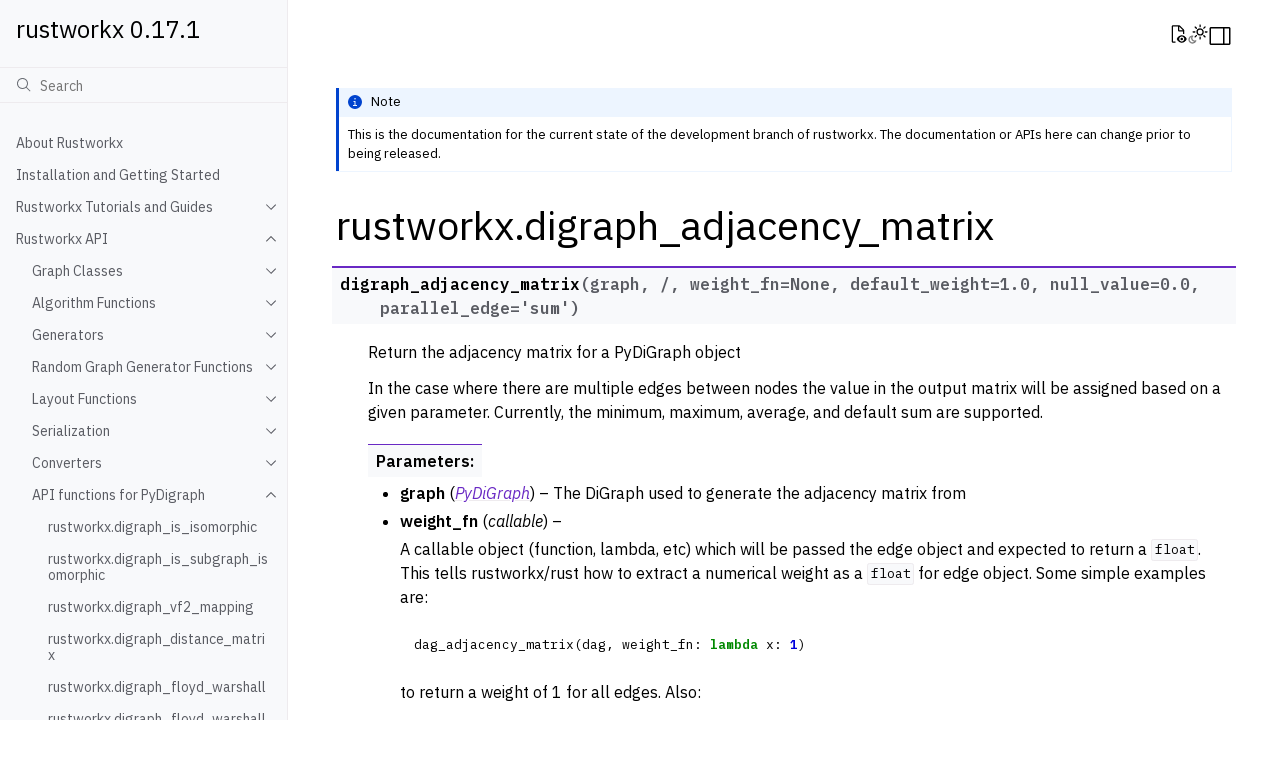

--- FILE ---
content_type: text/html; charset=utf-8
request_url: https://www.rustworkx.org/dev/apiref/rustworkx.digraph_adjacency_matrix.html
body_size: 13776
content:
<!doctype html>
<html class="no-js" lang="en">
  <head><meta charset="utf-8"/>
    <meta name="viewport" content="width=device-width,initial-scale=1"/>
    <meta name="color-scheme" content="light dark"><meta name="viewport" content="width=device-width, initial-scale=1" />
<link rel="index" title="Index" href="../genindex.html" /><link rel="search" title="Search" href="../search.html" /><link rel="next" title="rustworkx.digraph_all_simple_paths" href="rustworkx.digraph_all_simple_paths.html" /><link rel="prev" title="rustworkx.digraph_floyd_warshall_successor_and_distance" href="rustworkx.digraph_floyd_warshall_successor_and_distance.html" />

    <!-- Generated with Sphinx 7.1.2 and Furo 2024.08.06 -->
        <title>rustworkx.digraph_adjacency_matrix - rustworkx 0.17.1</title>
      <link rel="stylesheet" type="text/css" href="../_static/styles/furo.css?v=354aac6f" />
    <link rel="stylesheet" type="text/css" href="../_static/pygments.css?v=3ee1c6c6" />
    <link rel="stylesheet" type="text/css" href="../_static/styles/qiskit-sphinx-theme.css?v=8ff9dcb6" />
    <link rel="stylesheet" type="text/css" href="../_static/jupyter-sphinx.css" />
    <link rel="stylesheet" type="text/css" href="../_static/styles/furo-extensions.css?v=302659d7" />
    
    


<style>
  body {
    --color-code-background: #ffffff;
  --color-code-foreground: black;
  
  }
  @media not print {
    body[data-theme="dark"] {
      --color-code-background: #202020;
  --color-code-foreground: #d0d0d0;
  
    }
    @media (prefers-color-scheme: dark) {
      body:not([data-theme="light"]) {
        --color-code-background: #202020;
  --color-code-foreground: #d0d0d0;
  
      }
    }
  }
</style><link rel="preconnect" href="https://fonts.googleapis.com">
<link rel="preconnect" href="https://fonts.gstatic.com" crossorigin><link href="https://fonts.googleapis.com/css2?family=IBM+Plex+Mono:wght@400;600&family=IBM+Plex+Sans:ital,wght@0,400;0,600;1,400;1,600&display=swap" rel="stylesheet"></head>
  <body>
    
    <script>
      document.body.dataset.theme = localStorage.getItem("theme") || "auto";
    </script>
    
<svg xmlns="http://www.w3.org/2000/svg" style="display: none;">
  <symbol id="svg-toc" viewBox="0 0 24 24">
    <title>Contents</title>
    <svg viewBox="0 0 16 16" fill="none" xmlns="http://www.w3.org/2000/svg">
      <path d="M14 2H2C1.73478 2 1.48043 2.10536 1.29289 2.29289C1.10536 2.48043 1 2.73478 1 3V13C1 13.2652 1.10536 13.5196 1.29289 13.7071C1.48043 13.8946 1.73478 14 2 14H14C14.2652 14 14.5196 13.8946 14.7071 13.7071C14.8946 13.5196 15 13.2652 15 13V3C15 2.73478 14.8946 2.48043 14.7071 2.29289C14.5196 2.10536 14.2652 2 14 2V2ZM2 3H10V13H2V3ZM14 13H11V3H14V13Z" fill="currentColor"/>
    </svg>
  </symbol>
  <symbol id="svg-menu" viewBox="0 0 24 24">
    <title>Menu</title>
    <svg viewBox="0 0 16 16" fill="none" xmlns="http://www.w3.org/2000/svg">
      <path d="M14 3H2V4H14V3Z" fill="currentColor"/>
      <path d="M14 12H2V13H14V12Z" fill="currentColor"/>
      <path d="M14 6H2V7H14V6Z" fill="currentColor"/>
      <path d="M14 9H2V10H14V9Z" fill="currentColor"/>
    </svg>
  </symbol>
  <symbol id="svg-arrow-right" viewBox="0 0 24 24">
    <title>Expand</title>
    <svg viewBox="0 0 16 16" fill="none" xmlns="http://www.w3.org/2000/svg">
      <path d="M11 8L6.00005 13L5.30005 12.3L9.60005 8L5.30005 3.7L6.00005 3L11 8Z" fill="currentColor"/>
    </svg>
  </symbol>
  <symbol id="svg-sun" viewBox="0 0 24 24">
    <title>Light mode</title>
    <svg xmlns="http://www.w3.org/2000/svg" viewBox="0 0 24 24" fill="none" stroke="currentColor"
      stroke-width="1.6" stroke-linecap="round" stroke-linejoin="round" class="feather-sun">
      <circle cx="12" cy="12" r="5"></circle>
      <line x1="12" y1="1" x2="12" y2="3"></line>
      <line x1="12" y1="21" x2="12" y2="23"></line>
      <line x1="4.22" y1="4.22" x2="5.64" y2="5.64"></line>
      <line x1="18.36" y1="18.36" x2="19.78" y2="19.78"></line>
      <line x1="1" y1="12" x2="3" y2="12"></line>
      <line x1="21" y1="12" x2="23" y2="12"></line>
      <line x1="4.22" y1="19.78" x2="5.64" y2="18.36"></line>
      <line x1="18.36" y1="5.64" x2="19.78" y2="4.22"></line>
    </svg>
  </symbol>
  <symbol id="svg-moon" viewBox="0 0 24 24">
    <title>Dark mode</title>
    <svg xmlns="http://www.w3.org/2000/svg" viewBox="0 0 24 24" fill="none" stroke="currentColor"
      stroke-width="1.6" stroke-linecap="round" stroke-linejoin="round" class="icon-tabler-moon">
      <path stroke="none" d="M0 0h24v24H0z" fill="none" />
      <path d="M12 3c.132 0 .263 0 .393 0a7.5 7.5 0 0 0 7.92 12.446a9 9 0 1 1 -8.313 -12.454z" />
    </svg>
  </symbol>
  <symbol id="svg-sun-with-moon" viewBox="0 0 24 24">
    <title>Auto light/dark, in light mode</title>
    <svg xmlns="http://www.w3.org/2000/svg" viewBox="0 0 24 24" fill="none" stroke="currentColor"
      stroke-width="1.6" stroke-linecap="round" stroke-linejoin="round"
      class="icon-custom-derived-from-feather-sun-and-tabler-moon">
      <path style="opacity: 50%" d="M 5.411 14.504 C 5.471 14.504 5.532 14.504 5.591 14.504 C 3.639 16.319 4.383 19.569 6.931 20.352 C 7.693 20.586 8.512 20.551 9.25 20.252 C 8.023 23.207 4.056 23.725 2.11 21.184 C 0.166 18.642 1.702 14.949 4.874 14.536 C 5.051 14.512 5.231 14.5 5.411 14.5 L 5.411 14.504 Z"/>
      <line x1="14.5" y1="3.25" x2="14.5" y2="1.25"/>
      <line x1="14.5" y1="15.85" x2="14.5" y2="17.85"/>
      <line x1="10.044" y1="5.094" x2="8.63" y2="3.68"/>
      <line x1="19" y1="14.05" x2="20.414" y2="15.464"/>
      <line x1="8.2" y1="9.55" x2="6.2" y2="9.55"/>
      <line x1="20.8" y1="9.55" x2="22.8" y2="9.55"/>
      <line x1="10.044" y1="14.006" x2="8.63" y2="15.42"/>
      <line x1="19" y1="5.05" x2="20.414" y2="3.636"/>
      <circle cx="14.5" cy="9.55" r="3.6"/>
    </svg>
  </symbol>
  <symbol id="svg-moon-with-sun" viewBox="0 0 24 24">
    <title>Auto light/dark, in dark mode</title>
    <svg xmlns="http://www.w3.org/2000/svg" viewBox="0 0 24 24" fill="none" stroke="currentColor"
      stroke-width="1.6" stroke-linecap="round" stroke-linejoin="round"
      class="icon-custom-derived-from-feather-sun-and-tabler-moon">
      <path d="M 8.282 7.007 C 8.385 7.007 8.494 7.007 8.595 7.007 C 5.18 10.184 6.481 15.869 10.942 17.24 C 12.275 17.648 13.706 17.589 15 17.066 C 12.851 22.236 5.91 23.143 2.505 18.696 C -0.897 14.249 1.791 7.786 7.342 7.063 C 7.652 7.021 7.965 7 8.282 7 L 8.282 7.007 Z"/>
      <line style="opacity: 50%" x1="18" y1="3.705" x2="18" y2="2.5"/>
      <line style="opacity: 50%" x1="18" y1="11.295" x2="18" y2="12.5"/>
      <line style="opacity: 50%" x1="15.316" y1="4.816" x2="14.464" y2="3.964"/>
      <line style="opacity: 50%" x1="20.711" y1="10.212" x2="21.563" y2="11.063"/>
      <line style="opacity: 50%" x1="14.205" y1="7.5" x2="13.001" y2="7.5"/>
      <line style="opacity: 50%" x1="21.795" y1="7.5" x2="23" y2="7.5"/>
      <line style="opacity: 50%" x1="15.316" y1="10.184" x2="14.464" y2="11.036"/>
      <line style="opacity: 50%" x1="20.711" y1="4.789" x2="21.563" y2="3.937"/>
      <circle style="opacity: 50%" cx="18" cy="7.5" r="2.169"/>
    </svg>
  </symbol>
  <symbol id="svg-pencil" viewBox="0 0 24 24">
    <svg viewBox="0 0 16 16" fill="none" xmlns="http://www.w3.org/2000/svg">
      <path d="M15 13H1V14H15V13Z" fill="currentColor"/>
      <path d="M12.7 4.5C13.1 4.1 13.1 3.5 12.7 3.1L10.9 1.3C10.5 0.9 9.9 0.9 9.5 1.3L2 8.8V12H5.2L12.7 4.5ZM10.2 2L12 3.8L10.5 5.3L8.7 3.5L10.2 2ZM3 11V9.2L8 4.2L9.8 6L4.8 11H3Z" fill="currentColor"/>
    </svg>
  </symbol>
  <symbol id="svg-eye" viewBox="0 0 24 24">
    <svg viewBox="0 0 16 16" fill="none" xmlns="http://www.w3.org/2000/svg">
      <path d="M11 13.0002C11.5523 13.0002 12 12.5525 12 12.0002C12 11.4479 11.5523 11.0002 11 11.0002C10.4477 11.0002 10 11.4479 10 12.0002C10 12.5525 10.4477 13.0002 11 13.0002Z" fill="currentColor"/>
      <path d="M14.8884 11.7394C14.5795 10.9524 14.0464 10.2734 13.3552 9.78646C12.664 9.29954 11.8451 9.02615 11 9.00017C10.1549 9.02615 9.33604 9.29954 8.64484 9.78646C7.95365 10.2734 7.42052 10.9524 7.11155 11.7394L7 12.0002L7.11155 12.2609C7.42052 13.0479 7.95365 13.727 8.64484 14.2139C9.33604 14.7008 10.1549 14.9742 11 15.0002C11.8451 14.9742 12.664 14.7008 13.3552 14.2139C14.0464 13.727 14.5795 13.0479 14.8884 12.2609L15 12.0002L14.8884 11.7394ZM11 14.0002C10.6044 14.0002 10.2178 13.8829 9.88886 13.6631C9.55996 13.4433 9.30362 13.131 9.15224 12.7655C9.00087 12.4001 8.96126 11.998 9.03843 11.61C9.1156 11.222 9.30608 10.8657 9.58579 10.586C9.86549 10.3063 10.2219 10.1158 10.6098 10.0386C10.9978 9.96143 11.3999 10.001 11.7654 10.1524C12.1308 10.3038 12.4432 10.5601 12.6629 10.889C12.8827 11.2179 13 11.6046 13 12.0002C12.9994 12.5304 12.7885 13.0388 12.4136 13.4137C12.0386 13.7887 11.5303 13.9996 11 14.0002Z" fill="currentColor"/>
      <path d="M6 14.0002H4V2.00017H8V5.00017C8.00077 5.26515 8.10637 5.51906 8.29374 5.70643C8.48111 5.8938 8.73502 5.99941 9 6.00017H12V8.00017H13V5.00017C13.0018 4.93446 12.9893 4.86913 12.9634 4.80871C12.9375 4.74828 12.8988 4.6942 12.85 4.65017L9.35 1.15017C9.30599 1.10134 9.2519 1.06263 9.19147 1.03674C9.13104 1.01084 9.06572 0.998364 9 1.00017H4C3.73502 1.00094 3.48111 1.10654 3.29374 1.29391C3.10637 1.48128 3.00077 1.73519 3 2.00017V14.0002C3.00077 14.2652 3.10637 14.5191 3.29374 14.7064C3.48111 14.8938 3.73502 14.9994 4 15.0002H6V14.0002ZM9 2.20017L11.8 5.00017H9V2.20017Z" fill="currentColor"/>
    </svg>
  </symbol>
</svg>

<input type="checkbox" class="sidebar-toggle" name="__navigation" id="__navigation">
<input type="checkbox" class="sidebar-toggle" name="__toc" id="__toc">
<label class="overlay sidebar-overlay" for="__navigation">
  <div class="visually-hidden">Hide navigation sidebar</div>
</label>
<label class="overlay toc-overlay" for="__toc">
  <div class="visually-hidden">Hide table of contents sidebar</div>
</label>

<a class="skip-to-content muted-link" href="#furo-main-content">Skip to content</a>



<div class="page">
  <header class="mobile-header">
    <div class="header-left">
      <label class="nav-overlay-icon" for="__navigation">
        <div class="visually-hidden">Toggle site navigation sidebar</div>
        <i class="icon"><svg><use href="#svg-menu"></use></svg></i>
      </label>
    </div>
    <div class="header-center">
      <a href="../index.html"><div class="brand">rustworkx 0.17.1</div></a>
    </div>
    <div class="header-right">
      <div class="theme-toggle-container theme-toggle-header">
        <button class="theme-toggle">
          <div class="visually-hidden">Toggle Light / Dark / Auto color theme</div>
          <svg class="theme-icon-when-auto-light"><use href="#svg-sun-with-moon"></use></svg>
          <svg class="theme-icon-when-auto-dark"><use href="#svg-moon-with-sun"></use></svg>
          <svg class="theme-icon-when-dark"><use href="#svg-moon"></use></svg>
          <svg class="theme-icon-when-light"><use href="#svg-sun"></use></svg>
        </button>
      </div>
      <label class="toc-overlay-icon toc-header-icon" for="__toc">
        <div class="visually-hidden">Toggle table of contents sidebar</div>
        <i class="icon"><svg><use href="#svg-toc"></use></svg></i>
      </label>
    </div>
  </header>
  <aside class="sidebar-drawer">
    <div class="sidebar-container">
      
      <div class="sidebar-sticky"><a class="sidebar-brand" href="../index.html">
  
  
  <span class="sidebar-brand-text">rustworkx 0.17.1</span>
  
</a>
<form class="sidebar-search-container" method="get" action="../search.html" role="search">
  <input class="sidebar-search" placeholder="Search" name="q" aria-label="Search">
  <input type="hidden" name="check_keywords" value="yes">
  <input type="hidden" name="area" value="default">
</form>
<div id="searchbox"></div><div class="sidebar-scroll"><div class="sidebar-tree">
  <ul class="current">
<li class="toctree-l1"><a class="reference internal" href="../index.html">About Rustworkx</a></li>
<li class="toctree-l1"><a class="reference internal" href="../install.html">Installation and Getting Started</a></li>
<li class="toctree-l1 has-children"><a class="reference internal" href="../tutorial/index.html">Rustworkx Tutorials and Guides</a><input class="toctree-checkbox" id="toctree-checkbox-1" name="toctree-checkbox-1" role="switch" type="checkbox"/><label for="toctree-checkbox-1"><div class="visually-hidden">Toggle navigation of Rustworkx Tutorials and Guides</div><i class="icon"><svg><use href="#svg-arrow-right"></use></svg></i></label><ul>
<li class="toctree-l2"><a class="reference internal" href="../tutorial/introduction.html">Introduction to rustworkx</a></li>
<li class="toctree-l2"><a class="reference internal" href="../tutorial/dags.html">Directed Acyclic Graphs</a></li>
<li class="toctree-l2"><a class="reference internal" href="../tutorial/betweenness_centrality.html">Working with Betweenness Centrality</a></li>
</ul>
</li>
<li class="toctree-l1 current has-children"><a class="reference internal" href="../api/index.html">Rustworkx API</a><input checked="" class="toctree-checkbox" id="toctree-checkbox-2" name="toctree-checkbox-2" role="switch" type="checkbox"/><label for="toctree-checkbox-2"><div class="visually-hidden">Toggle navigation of Rustworkx API</div><i class="icon"><svg><use href="#svg-arrow-right"></use></svg></i></label><ul class="current">
<li class="toctree-l2 has-children"><a class="reference internal" href="../api/graph_classes.html">Graph Classes</a><input class="toctree-checkbox" id="toctree-checkbox-3" name="toctree-checkbox-3" role="switch" type="checkbox"/><label for="toctree-checkbox-3"><div class="visually-hidden">Toggle navigation of Graph Classes</div><i class="icon"><svg><use href="#svg-arrow-right"></use></svg></i></label><ul>
<li class="toctree-l3 has-children"><a class="reference internal" href="rustworkx.PyGraph.html">PyGraph</a><input class="toctree-checkbox" id="toctree-checkbox-4" name="toctree-checkbox-4" role="switch" type="checkbox"/><label for="toctree-checkbox-4"><div class="visually-hidden">Toggle navigation of PyGraph</div><i class="icon"><svg><use href="#svg-arrow-right"></use></svg></i></label><ul>
<li class="toctree-l4"><a class="reference internal" href="rustworkx.PyGraph.add_edge.html">rustworkx.PyGraph.add_edge</a></li>
<li class="toctree-l4"><a class="reference internal" href="rustworkx.PyGraph.add_edges_from.html">rustworkx.PyGraph.add_edges_from</a></li>
<li class="toctree-l4"><a class="reference internal" href="rustworkx.PyGraph.add_edges_from_no_data.html">rustworkx.PyGraph.add_edges_from_no_data</a></li>
<li class="toctree-l4"><a class="reference internal" href="rustworkx.PyGraph.add_node.html">rustworkx.PyGraph.add_node</a></li>
<li class="toctree-l4"><a class="reference internal" href="rustworkx.PyGraph.add_nodes_from.html">rustworkx.PyGraph.add_nodes_from</a></li>
<li class="toctree-l4"><a class="reference internal" href="rustworkx.PyGraph.adj.html">rustworkx.PyGraph.adj</a></li>
<li class="toctree-l4"><a class="reference internal" href="rustworkx.PyGraph.clear.html">rustworkx.PyGraph.clear</a></li>
<li class="toctree-l4"><a class="reference internal" href="rustworkx.PyGraph.clear_edges.html">rustworkx.PyGraph.clear_edges</a></li>
<li class="toctree-l4"><a class="reference internal" href="rustworkx.PyGraph.compose.html">rustworkx.PyGraph.compose</a></li>
<li class="toctree-l4"><a class="reference internal" href="rustworkx.PyGraph.contract_nodes.html">rustworkx.PyGraph.contract_nodes</a></li>
<li class="toctree-l4"><a class="reference internal" href="rustworkx.PyGraph.copy.html">rustworkx.PyGraph.copy</a></li>
<li class="toctree-l4"><a class="reference internal" href="rustworkx.PyGraph.degree.html">rustworkx.PyGraph.degree</a></li>
<li class="toctree-l4"><a class="reference internal" href="rustworkx.PyGraph.edge_index_map.html">rustworkx.PyGraph.edge_index_map</a></li>
<li class="toctree-l4"><a class="reference internal" href="rustworkx.PyGraph.edge_indices.html">rustworkx.PyGraph.edge_indices</a></li>
<li class="toctree-l4"><a class="reference internal" href="rustworkx.PyGraph.edge_indices_from_endpoints.html">rustworkx.PyGraph.edge_indices_from_endpoints</a></li>
<li class="toctree-l4"><a class="reference internal" href="rustworkx.PyGraph.edge_list.html">rustworkx.PyGraph.edge_list</a></li>
<li class="toctree-l4"><a class="reference internal" href="rustworkx.PyGraph.edge_subgraph.html">rustworkx.PyGraph.edge_subgraph</a></li>
<li class="toctree-l4"><a class="reference internal" href="rustworkx.PyGraph.edges.html">rustworkx.PyGraph.edges</a></li>
<li class="toctree-l4"><a class="reference internal" href="rustworkx.PyGraph.extend_from_edge_list.html">rustworkx.PyGraph.extend_from_edge_list</a></li>
<li class="toctree-l4"><a class="reference internal" href="rustworkx.PyGraph.extend_from_weighted_edge_list.html">rustworkx.PyGraph.extend_from_weighted_edge_list</a></li>
<li class="toctree-l4"><a class="reference internal" href="rustworkx.PyGraph.filter_edges.html">rustworkx.PyGraph.filter_edges</a></li>
<li class="toctree-l4"><a class="reference internal" href="rustworkx.PyGraph.filter_nodes.html">rustworkx.PyGraph.filter_nodes</a></li>
<li class="toctree-l4"><a class="reference internal" href="rustworkx.PyGraph.find_node_by_weight.html">rustworkx.PyGraph.find_node_by_weight</a></li>
<li class="toctree-l4"><a class="reference internal" href="rustworkx.PyGraph.from_adjacency_matrix.html">rustworkx.PyGraph.from_adjacency_matrix</a></li>
<li class="toctree-l4"><a class="reference internal" href="rustworkx.PyGraph.from_complex_adjacency_matrix.html">rustworkx.PyGraph.from_complex_adjacency_matrix</a></li>
<li class="toctree-l4"><a class="reference internal" href="rustworkx.PyGraph.get_all_edge_data.html">rustworkx.PyGraph.get_all_edge_data</a></li>
<li class="toctree-l4"><a class="reference internal" href="rustworkx.PyGraph.get_edge_data.html">rustworkx.PyGraph.get_edge_data</a></li>
<li class="toctree-l4"><a class="reference internal" href="rustworkx.PyGraph.get_edge_data_by_index.html">rustworkx.PyGraph.get_edge_data_by_index</a></li>
<li class="toctree-l4"><a class="reference internal" href="rustworkx.PyGraph.get_edge_endpoints_by_index.html">rustworkx.PyGraph.get_edge_endpoints_by_index</a></li>
<li class="toctree-l4"><a class="reference internal" href="rustworkx.PyGraph.get_node_data.html">rustworkx.PyGraph.get_node_data</a></li>
<li class="toctree-l4"><a class="reference internal" href="rustworkx.PyGraph.has_edge.html">rustworkx.PyGraph.has_edge</a></li>
<li class="toctree-l4"><a class="reference internal" href="rustworkx.PyGraph.has_node.html">rustworkx.PyGraph.has_node</a></li>
<li class="toctree-l4"><a class="reference internal" href="rustworkx.PyGraph.has_parallel_edges.html">rustworkx.PyGraph.has_parallel_edges</a></li>
<li class="toctree-l4"><a class="reference internal" href="rustworkx.PyGraph.in_edge_indices.html">rustworkx.PyGraph.in_edge_indices</a></li>
<li class="toctree-l4"><a class="reference internal" href="rustworkx.PyGraph.in_edges.html">rustworkx.PyGraph.in_edges</a></li>
<li class="toctree-l4"><a class="reference internal" href="rustworkx.PyGraph.incident_edge_index_map.html">rustworkx.PyGraph.incident_edge_index_map</a></li>
<li class="toctree-l4"><a class="reference internal" href="rustworkx.PyGraph.incident_edges.html">rustworkx.PyGraph.incident_edges</a></li>
<li class="toctree-l4"><a class="reference internal" href="rustworkx.PyGraph.neighbors.html">rustworkx.PyGraph.neighbors</a></li>
<li class="toctree-l4"><a class="reference internal" href="rustworkx.PyGraph.node_indexes.html">rustworkx.PyGraph.node_indexes</a></li>
<li class="toctree-l4"><a class="reference internal" href="rustworkx.PyGraph.node_indices.html">rustworkx.PyGraph.node_indices</a></li>
<li class="toctree-l4"><a class="reference internal" href="rustworkx.PyGraph.nodes.html">rustworkx.PyGraph.nodes</a></li>
<li class="toctree-l4"><a class="reference internal" href="rustworkx.PyGraph.num_edges.html">rustworkx.PyGraph.num_edges</a></li>
<li class="toctree-l4"><a class="reference internal" href="rustworkx.PyGraph.num_nodes.html">rustworkx.PyGraph.num_nodes</a></li>
<li class="toctree-l4"><a class="reference internal" href="rustworkx.PyGraph.out_edge_indices.html">rustworkx.PyGraph.out_edge_indices</a></li>
<li class="toctree-l4"><a class="reference internal" href="rustworkx.PyGraph.out_edges.html">rustworkx.PyGraph.out_edges</a></li>
<li class="toctree-l4"><a class="reference internal" href="rustworkx.PyGraph.read_edge_list.html">rustworkx.PyGraph.read_edge_list</a></li>
<li class="toctree-l4"><a class="reference internal" href="rustworkx.PyGraph.remove_edge.html">rustworkx.PyGraph.remove_edge</a></li>
<li class="toctree-l4"><a class="reference internal" href="rustworkx.PyGraph.remove_edge_from_index.html">rustworkx.PyGraph.remove_edge_from_index</a></li>
<li class="toctree-l4"><a class="reference internal" href="rustworkx.PyGraph.remove_edges_from.html">rustworkx.PyGraph.remove_edges_from</a></li>
<li class="toctree-l4"><a class="reference internal" href="rustworkx.PyGraph.remove_node.html">rustworkx.PyGraph.remove_node</a></li>
<li class="toctree-l4"><a class="reference internal" href="rustworkx.PyGraph.remove_nodes_from.html">rustworkx.PyGraph.remove_nodes_from</a></li>
<li class="toctree-l4"><a class="reference internal" href="rustworkx.PyGraph.subgraph.html">rustworkx.PyGraph.subgraph</a></li>
<li class="toctree-l4"><a class="reference internal" href="rustworkx.PyGraph.subgraph_with_nodemap.html">rustworkx.PyGraph.subgraph_with_nodemap</a></li>
<li class="toctree-l4"><a class="reference internal" href="rustworkx.PyGraph.substitute_node_with_subgraph.html">rustworkx.PyGraph.substitute_node_with_subgraph</a></li>
<li class="toctree-l4"><a class="reference internal" href="rustworkx.PyGraph.to_directed.html">rustworkx.PyGraph.to_directed</a></li>
<li class="toctree-l4"><a class="reference internal" href="rustworkx.PyGraph.to_dot.html">rustworkx.PyGraph.to_dot</a></li>
<li class="toctree-l4"><a class="reference internal" href="rustworkx.PyGraph.update_edge.html">rustworkx.PyGraph.update_edge</a></li>
<li class="toctree-l4"><a class="reference internal" href="rustworkx.PyGraph.update_edge_by_index.html">rustworkx.PyGraph.update_edge_by_index</a></li>
<li class="toctree-l4"><a class="reference internal" href="rustworkx.PyGraph.weighted_edge_list.html">rustworkx.PyGraph.weighted_edge_list</a></li>
<li class="toctree-l4"><a class="reference internal" href="rustworkx.PyGraph.write_edge_list.html">rustworkx.PyGraph.write_edge_list</a></li>
</ul>
</li>
<li class="toctree-l3 has-children"><a class="reference internal" href="rustworkx.PyDiGraph.html">PyDiGraph</a><input class="toctree-checkbox" id="toctree-checkbox-5" name="toctree-checkbox-5" role="switch" type="checkbox"/><label for="toctree-checkbox-5"><div class="visually-hidden">Toggle navigation of PyDiGraph</div><i class="icon"><svg><use href="#svg-arrow-right"></use></svg></i></label><ul>
<li class="toctree-l4"><a class="reference internal" href="rustworkx.PyDiGraph.add_child.html">rustworkx.PyDiGraph.add_child</a></li>
<li class="toctree-l4"><a class="reference internal" href="rustworkx.PyDiGraph.add_edge.html">rustworkx.PyDiGraph.add_edge</a></li>
<li class="toctree-l4"><a class="reference internal" href="rustworkx.PyDiGraph.add_edges_from.html">rustworkx.PyDiGraph.add_edges_from</a></li>
<li class="toctree-l4"><a class="reference internal" href="rustworkx.PyDiGraph.add_edges_from_no_data.html">rustworkx.PyDiGraph.add_edges_from_no_data</a></li>
<li class="toctree-l4"><a class="reference internal" href="rustworkx.PyDiGraph.add_node.html">rustworkx.PyDiGraph.add_node</a></li>
<li class="toctree-l4"><a class="reference internal" href="rustworkx.PyDiGraph.add_nodes_from.html">rustworkx.PyDiGraph.add_nodes_from</a></li>
<li class="toctree-l4"><a class="reference internal" href="rustworkx.PyDiGraph.add_parent.html">rustworkx.PyDiGraph.add_parent</a></li>
<li class="toctree-l4"><a class="reference internal" href="rustworkx.PyDiGraph.adj.html">rustworkx.PyDiGraph.adj</a></li>
<li class="toctree-l4"><a class="reference internal" href="rustworkx.PyDiGraph.adj_direction.html">rustworkx.PyDiGraph.adj_direction</a></li>
<li class="toctree-l4"><a class="reference internal" href="rustworkx.PyDiGraph.can_contract_without_cycle.html">rustworkx.PyDiGraph.can_contract_without_cycle</a></li>
<li class="toctree-l4"><a class="reference internal" href="rustworkx.PyDiGraph.clear.html">rustworkx.PyDiGraph.clear</a></li>
<li class="toctree-l4"><a class="reference internal" href="rustworkx.PyDiGraph.clear_edges.html">rustworkx.PyDiGraph.clear_edges</a></li>
<li class="toctree-l4"><a class="reference internal" href="rustworkx.PyDiGraph.compose.html">rustworkx.PyDiGraph.compose</a></li>
<li class="toctree-l4"><a class="reference internal" href="rustworkx.PyDiGraph.contract_nodes.html">rustworkx.PyDiGraph.contract_nodes</a></li>
<li class="toctree-l4"><a class="reference internal" href="rustworkx.PyDiGraph.copy.html">rustworkx.PyDiGraph.copy</a></li>
<li class="toctree-l4"><a class="reference internal" href="rustworkx.PyDiGraph.edge_index_map.html">rustworkx.PyDiGraph.edge_index_map</a></li>
<li class="toctree-l4"><a class="reference internal" href="rustworkx.PyDiGraph.edge_indices.html">rustworkx.PyDiGraph.edge_indices</a></li>
<li class="toctree-l4"><a class="reference internal" href="rustworkx.PyDiGraph.edge_indices_from_endpoints.html">rustworkx.PyDiGraph.edge_indices_from_endpoints</a></li>
<li class="toctree-l4"><a class="reference internal" href="rustworkx.PyDiGraph.edge_list.html">rustworkx.PyDiGraph.edge_list</a></li>
<li class="toctree-l4"><a class="reference internal" href="rustworkx.PyDiGraph.edge_subgraph.html">rustworkx.PyDiGraph.edge_subgraph</a></li>
<li class="toctree-l4"><a class="reference internal" href="rustworkx.PyDiGraph.edges.html">rustworkx.PyDiGraph.edges</a></li>
<li class="toctree-l4"><a class="reference internal" href="rustworkx.PyDiGraph.extend_from_edge_list.html">rustworkx.PyDiGraph.extend_from_edge_list</a></li>
<li class="toctree-l4"><a class="reference internal" href="rustworkx.PyDiGraph.extend_from_weighted_edge_list.html">rustworkx.PyDiGraph.extend_from_weighted_edge_list</a></li>
<li class="toctree-l4"><a class="reference internal" href="rustworkx.PyDiGraph.filter_edges.html">rustworkx.PyDiGraph.filter_edges</a></li>
<li class="toctree-l4"><a class="reference internal" href="rustworkx.PyDiGraph.filter_nodes.html">rustworkx.PyDiGraph.filter_nodes</a></li>
<li class="toctree-l4"><a class="reference internal" href="rustworkx.PyDiGraph.find_adjacent_node_by_edge.html">rustworkx.PyDiGraph.find_adjacent_node_by_edge</a></li>
<li class="toctree-l4"><a class="reference internal" href="rustworkx.PyDiGraph.find_node_by_weight.html">rustworkx.PyDiGraph.find_node_by_weight</a></li>
<li class="toctree-l4"><a class="reference internal" href="rustworkx.PyDiGraph.find_predecessor_node_by_edge.html">rustworkx.PyDiGraph.find_predecessor_node_by_edge</a></li>
<li class="toctree-l4"><a class="reference internal" href="rustworkx.PyDiGraph.find_predecessors_by_edge.html">rustworkx.PyDiGraph.find_predecessors_by_edge</a></li>
<li class="toctree-l4"><a class="reference internal" href="rustworkx.PyDiGraph.find_successor_node_by_edge.html">rustworkx.PyDiGraph.find_successor_node_by_edge</a></li>
<li class="toctree-l4"><a class="reference internal" href="rustworkx.PyDiGraph.find_successors_by_edge.html">rustworkx.PyDiGraph.find_successors_by_edge</a></li>
<li class="toctree-l4"><a class="reference internal" href="rustworkx.PyDiGraph.from_adjacency_matrix.html">rustworkx.PyDiGraph.from_adjacency_matrix</a></li>
<li class="toctree-l4"><a class="reference internal" href="rustworkx.PyDiGraph.from_complex_adjacency_matrix.html">rustworkx.PyDiGraph.from_complex_adjacency_matrix</a></li>
<li class="toctree-l4"><a class="reference internal" href="rustworkx.PyDiGraph.get_all_edge_data.html">rustworkx.PyDiGraph.get_all_edge_data</a></li>
<li class="toctree-l4"><a class="reference internal" href="rustworkx.PyDiGraph.get_edge_data.html">rustworkx.PyDiGraph.get_edge_data</a></li>
<li class="toctree-l4"><a class="reference internal" href="rustworkx.PyDiGraph.get_edge_data_by_index.html">rustworkx.PyDiGraph.get_edge_data_by_index</a></li>
<li class="toctree-l4"><a class="reference internal" href="rustworkx.PyDiGraph.get_edge_endpoints_by_index.html">rustworkx.PyDiGraph.get_edge_endpoints_by_index</a></li>
<li class="toctree-l4"><a class="reference internal" href="rustworkx.PyDiGraph.get_node_data.html">rustworkx.PyDiGraph.get_node_data</a></li>
<li class="toctree-l4"><a class="reference internal" href="rustworkx.PyDiGraph.has_edge.html">rustworkx.PyDiGraph.has_edge</a></li>
<li class="toctree-l4"><a class="reference internal" href="rustworkx.PyDiGraph.has_node.html">rustworkx.PyDiGraph.has_node</a></li>
<li class="toctree-l4"><a class="reference internal" href="rustworkx.PyDiGraph.has_parallel_edges.html">rustworkx.PyDiGraph.has_parallel_edges</a></li>
<li class="toctree-l4"><a class="reference internal" href="rustworkx.PyDiGraph.in_degree.html">rustworkx.PyDiGraph.in_degree</a></li>
<li class="toctree-l4"><a class="reference internal" href="rustworkx.PyDiGraph.in_edge_indices.html">rustworkx.PyDiGraph.in_edge_indices</a></li>
<li class="toctree-l4"><a class="reference internal" href="rustworkx.PyDiGraph.in_edges.html">rustworkx.PyDiGraph.in_edges</a></li>
<li class="toctree-l4"><a class="reference internal" href="rustworkx.PyDiGraph.incident_edge_index_map.html">rustworkx.PyDiGraph.incident_edge_index_map</a></li>
<li class="toctree-l4"><a class="reference internal" href="rustworkx.PyDiGraph.incident_edges.html">rustworkx.PyDiGraph.incident_edges</a></li>
<li class="toctree-l4"><a class="reference internal" href="rustworkx.PyDiGraph.insert_node_on_in_edges.html">rustworkx.PyDiGraph.insert_node_on_in_edges</a></li>
<li class="toctree-l4"><a class="reference internal" href="rustworkx.PyDiGraph.insert_node_on_in_edges_multiple.html">rustworkx.PyDiGraph.insert_node_on_in_edges_multiple</a></li>
<li class="toctree-l4"><a class="reference internal" href="rustworkx.PyDiGraph.insert_node_on_out_edges.html">rustworkx.PyDiGraph.insert_node_on_out_edges</a></li>
<li class="toctree-l4"><a class="reference internal" href="rustworkx.PyDiGraph.insert_node_on_out_edges_multiple.html">rustworkx.PyDiGraph.insert_node_on_out_edges_multiple</a></li>
<li class="toctree-l4"><a class="reference internal" href="rustworkx.PyDiGraph.is_symmetric.html">rustworkx.PyDiGraph.is_symmetric</a></li>
<li class="toctree-l4"><a class="reference internal" href="rustworkx.PyDiGraph.make_symmetric.html">rustworkx.PyDiGraph.make_symmetric</a></li>
<li class="toctree-l4"><a class="reference internal" href="rustworkx.PyDiGraph.merge_nodes.html">rustworkx.PyDiGraph.merge_nodes</a></li>
<li class="toctree-l4"><a class="reference internal" href="rustworkx.PyDiGraph.neighbors.html">rustworkx.PyDiGraph.neighbors</a></li>
<li class="toctree-l4"><a class="reference internal" href="rustworkx.PyDiGraph.neighbors_undirected.html">rustworkx.PyDiGraph.neighbors_undirected</a></li>
<li class="toctree-l4"><a class="reference internal" href="rustworkx.PyDiGraph.node_indexes.html">rustworkx.PyDiGraph.node_indexes</a></li>
<li class="toctree-l4"><a class="reference internal" href="rustworkx.PyDiGraph.node_indices.html">rustworkx.PyDiGraph.node_indices</a></li>
<li class="toctree-l4"><a class="reference internal" href="rustworkx.PyDiGraph.nodes.html">rustworkx.PyDiGraph.nodes</a></li>
<li class="toctree-l4"><a class="reference internal" href="rustworkx.PyDiGraph.num_edges.html">rustworkx.PyDiGraph.num_edges</a></li>
<li class="toctree-l4"><a class="reference internal" href="rustworkx.PyDiGraph.num_nodes.html">rustworkx.PyDiGraph.num_nodes</a></li>
<li class="toctree-l4"><a class="reference internal" href="rustworkx.PyDiGraph.out_degree.html">rustworkx.PyDiGraph.out_degree</a></li>
<li class="toctree-l4"><a class="reference internal" href="rustworkx.PyDiGraph.out_edge_indices.html">rustworkx.PyDiGraph.out_edge_indices</a></li>
<li class="toctree-l4"><a class="reference internal" href="rustworkx.PyDiGraph.out_edges.html">rustworkx.PyDiGraph.out_edges</a></li>
<li class="toctree-l4"><a class="reference internal" href="rustworkx.PyDiGraph.predecessor_indices.html">rustworkx.PyDiGraph.predecessor_indices</a></li>
<li class="toctree-l4"><a class="reference internal" href="rustworkx.PyDiGraph.predecessors.html">rustworkx.PyDiGraph.predecessors</a></li>
<li class="toctree-l4"><a class="reference internal" href="rustworkx.PyDiGraph.read_edge_list.html">rustworkx.PyDiGraph.read_edge_list</a></li>
<li class="toctree-l4"><a class="reference internal" href="rustworkx.PyDiGraph.remove_edge.html">rustworkx.PyDiGraph.remove_edge</a></li>
<li class="toctree-l4"><a class="reference internal" href="rustworkx.PyDiGraph.remove_edge_from_index.html">rustworkx.PyDiGraph.remove_edge_from_index</a></li>
<li class="toctree-l4"><a class="reference internal" href="rustworkx.PyDiGraph.remove_edges_from.html">rustworkx.PyDiGraph.remove_edges_from</a></li>
<li class="toctree-l4"><a class="reference internal" href="rustworkx.PyDiGraph.remove_node.html">rustworkx.PyDiGraph.remove_node</a></li>
<li class="toctree-l4"><a class="reference internal" href="rustworkx.PyDiGraph.remove_node_retain_edges.html">rustworkx.PyDiGraph.remove_node_retain_edges</a></li>
<li class="toctree-l4"><a class="reference internal" href="rustworkx.PyDiGraph.remove_node_retain_edges_by_id.html">rustworkx.PyDiGraph.remove_node_retain_edges_by_id</a></li>
<li class="toctree-l4"><a class="reference internal" href="rustworkx.PyDiGraph.remove_node_retain_edges_by_key.html">rustworkx.PyDiGraph.remove_node_retain_edges_by_key</a></li>
<li class="toctree-l4"><a class="reference internal" href="rustworkx.PyDiGraph.remove_nodes_from.html">rustworkx.PyDiGraph.remove_nodes_from</a></li>
<li class="toctree-l4"><a class="reference internal" href="rustworkx.PyDiGraph.reverse.html">rustworkx.PyDiGraph.reverse</a></li>
<li class="toctree-l4"><a class="reference internal" href="rustworkx.PyDiGraph.subgraph.html">rustworkx.PyDiGraph.subgraph</a></li>
<li class="toctree-l4"><a class="reference internal" href="rustworkx.PyDiGraph.subgraph_with_nodemap.html">rustworkx.PyDiGraph.subgraph_with_nodemap</a></li>
<li class="toctree-l4"><a class="reference internal" href="rustworkx.PyDiGraph.substitute_node_with_subgraph.html">rustworkx.PyDiGraph.substitute_node_with_subgraph</a></li>
<li class="toctree-l4"><a class="reference internal" href="rustworkx.PyDiGraph.successor_indices.html">rustworkx.PyDiGraph.successor_indices</a></li>
<li class="toctree-l4"><a class="reference internal" href="rustworkx.PyDiGraph.successors.html">rustworkx.PyDiGraph.successors</a></li>
<li class="toctree-l4"><a class="reference internal" href="rustworkx.PyDiGraph.to_dot.html">rustworkx.PyDiGraph.to_dot</a></li>
<li class="toctree-l4"><a class="reference internal" href="rustworkx.PyDiGraph.to_undirected.html">rustworkx.PyDiGraph.to_undirected</a></li>
<li class="toctree-l4"><a class="reference internal" href="rustworkx.PyDiGraph.update_edge.html">rustworkx.PyDiGraph.update_edge</a></li>
<li class="toctree-l4"><a class="reference internal" href="rustworkx.PyDiGraph.update_edge_by_index.html">rustworkx.PyDiGraph.update_edge_by_index</a></li>
<li class="toctree-l4"><a class="reference internal" href="rustworkx.PyDiGraph.weighted_edge_list.html">rustworkx.PyDiGraph.weighted_edge_list</a></li>
<li class="toctree-l4"><a class="reference internal" href="rustworkx.PyDiGraph.write_edge_list.html">rustworkx.PyDiGraph.write_edge_list</a></li>
</ul>
</li>
<li class="toctree-l3 has-children"><a class="reference internal" href="rustworkx.PyDAG.html">PyDAG</a><input class="toctree-checkbox" id="toctree-checkbox-6" name="toctree-checkbox-6" role="switch" type="checkbox"/><label for="toctree-checkbox-6"><div class="visually-hidden">Toggle navigation of PyDAG</div><i class="icon"><svg><use href="#svg-arrow-right"></use></svg></i></label><ul>
<li class="toctree-l4"><a class="reference internal" href="rustworkx.PyDAG.add_child.html">rustworkx.PyDAG.add_child</a></li>
<li class="toctree-l4"><a class="reference internal" href="rustworkx.PyDAG.add_edge.html">rustworkx.PyDAG.add_edge</a></li>
<li class="toctree-l4"><a class="reference internal" href="rustworkx.PyDAG.add_edges_from.html">rustworkx.PyDAG.add_edges_from</a></li>
<li class="toctree-l4"><a class="reference internal" href="rustworkx.PyDAG.add_edges_from_no_data.html">rustworkx.PyDAG.add_edges_from_no_data</a></li>
<li class="toctree-l4"><a class="reference internal" href="rustworkx.PyDAG.add_node.html">rustworkx.PyDAG.add_node</a></li>
<li class="toctree-l4"><a class="reference internal" href="rustworkx.PyDAG.add_nodes_from.html">rustworkx.PyDAG.add_nodes_from</a></li>
<li class="toctree-l4"><a class="reference internal" href="rustworkx.PyDAG.add_parent.html">rustworkx.PyDAG.add_parent</a></li>
<li class="toctree-l4"><a class="reference internal" href="rustworkx.PyDAG.adj.html">rustworkx.PyDAG.adj</a></li>
<li class="toctree-l4"><a class="reference internal" href="rustworkx.PyDAG.adj_direction.html">rustworkx.PyDAG.adj_direction</a></li>
<li class="toctree-l4"><a class="reference internal" href="rustworkx.PyDAG.can_contract_without_cycle.html">rustworkx.PyDAG.can_contract_without_cycle</a></li>
<li class="toctree-l4"><a class="reference internal" href="rustworkx.PyDAG.clear.html">rustworkx.PyDAG.clear</a></li>
<li class="toctree-l4"><a class="reference internal" href="rustworkx.PyDAG.clear_edges.html">rustworkx.PyDAG.clear_edges</a></li>
<li class="toctree-l4"><a class="reference internal" href="rustworkx.PyDAG.compose.html">rustworkx.PyDAG.compose</a></li>
<li class="toctree-l4"><a class="reference internal" href="rustworkx.PyDAG.contract_nodes.html">rustworkx.PyDAG.contract_nodes</a></li>
<li class="toctree-l4"><a class="reference internal" href="rustworkx.PyDAG.copy.html">rustworkx.PyDAG.copy</a></li>
<li class="toctree-l4"><a class="reference internal" href="rustworkx.PyDAG.edge_index_map.html">rustworkx.PyDAG.edge_index_map</a></li>
<li class="toctree-l4"><a class="reference internal" href="rustworkx.PyDAG.edge_indices.html">rustworkx.PyDAG.edge_indices</a></li>
<li class="toctree-l4"><a class="reference internal" href="rustworkx.PyDAG.edge_indices_from_endpoints.html">rustworkx.PyDAG.edge_indices_from_endpoints</a></li>
<li class="toctree-l4"><a class="reference internal" href="rustworkx.PyDAG.edge_list.html">rustworkx.PyDAG.edge_list</a></li>
<li class="toctree-l4"><a class="reference internal" href="rustworkx.PyDAG.edge_subgraph.html">rustworkx.PyDAG.edge_subgraph</a></li>
<li class="toctree-l4"><a class="reference internal" href="rustworkx.PyDAG.edges.html">rustworkx.PyDAG.edges</a></li>
<li class="toctree-l4"><a class="reference internal" href="rustworkx.PyDAG.extend_from_edge_list.html">rustworkx.PyDAG.extend_from_edge_list</a></li>
<li class="toctree-l4"><a class="reference internal" href="rustworkx.PyDAG.extend_from_weighted_edge_list.html">rustworkx.PyDAG.extend_from_weighted_edge_list</a></li>
<li class="toctree-l4"><a class="reference internal" href="rustworkx.PyDAG.filter_edges.html">rustworkx.PyDAG.filter_edges</a></li>
<li class="toctree-l4"><a class="reference internal" href="rustworkx.PyDAG.filter_nodes.html">rustworkx.PyDAG.filter_nodes</a></li>
<li class="toctree-l4"><a class="reference internal" href="rustworkx.PyDAG.find_adjacent_node_by_edge.html">rustworkx.PyDAG.find_adjacent_node_by_edge</a></li>
<li class="toctree-l4"><a class="reference internal" href="rustworkx.PyDAG.find_node_by_weight.html">rustworkx.PyDAG.find_node_by_weight</a></li>
<li class="toctree-l4"><a class="reference internal" href="rustworkx.PyDAG.find_predecessor_node_by_edge.html">rustworkx.PyDAG.find_predecessor_node_by_edge</a></li>
<li class="toctree-l4"><a class="reference internal" href="rustworkx.PyDAG.find_predecessors_by_edge.html">rustworkx.PyDAG.find_predecessors_by_edge</a></li>
<li class="toctree-l4"><a class="reference internal" href="rustworkx.PyDAG.find_successor_node_by_edge.html">rustworkx.PyDAG.find_successor_node_by_edge</a></li>
<li class="toctree-l4"><a class="reference internal" href="rustworkx.PyDAG.find_successors_by_edge.html">rustworkx.PyDAG.find_successors_by_edge</a></li>
<li class="toctree-l4"><a class="reference internal" href="rustworkx.PyDAG.from_adjacency_matrix.html">rustworkx.PyDAG.from_adjacency_matrix</a></li>
<li class="toctree-l4"><a class="reference internal" href="rustworkx.PyDAG.from_complex_adjacency_matrix.html">rustworkx.PyDAG.from_complex_adjacency_matrix</a></li>
<li class="toctree-l4"><a class="reference internal" href="rustworkx.PyDAG.get_all_edge_data.html">rustworkx.PyDAG.get_all_edge_data</a></li>
<li class="toctree-l4"><a class="reference internal" href="rustworkx.PyDAG.get_edge_data.html">rustworkx.PyDAG.get_edge_data</a></li>
<li class="toctree-l4"><a class="reference internal" href="rustworkx.PyDAG.get_edge_data_by_index.html">rustworkx.PyDAG.get_edge_data_by_index</a></li>
<li class="toctree-l4"><a class="reference internal" href="rustworkx.PyDAG.get_edge_endpoints_by_index.html">rustworkx.PyDAG.get_edge_endpoints_by_index</a></li>
<li class="toctree-l4"><a class="reference internal" href="rustworkx.PyDAG.get_node_data.html">rustworkx.PyDAG.get_node_data</a></li>
<li class="toctree-l4"><a class="reference internal" href="rustworkx.PyDAG.has_edge.html">rustworkx.PyDAG.has_edge</a></li>
<li class="toctree-l4"><a class="reference internal" href="rustworkx.PyDAG.has_node.html">rustworkx.PyDAG.has_node</a></li>
<li class="toctree-l4"><a class="reference internal" href="rustworkx.PyDAG.has_parallel_edges.html">rustworkx.PyDAG.has_parallel_edges</a></li>
<li class="toctree-l4"><a class="reference internal" href="rustworkx.PyDAG.in_degree.html">rustworkx.PyDAG.in_degree</a></li>
<li class="toctree-l4"><a class="reference internal" href="rustworkx.PyDAG.in_edge_indices.html">rustworkx.PyDAG.in_edge_indices</a></li>
<li class="toctree-l4"><a class="reference internal" href="rustworkx.PyDAG.in_edges.html">rustworkx.PyDAG.in_edges</a></li>
<li class="toctree-l4"><a class="reference internal" href="rustworkx.PyDAG.incident_edge_index_map.html">rustworkx.PyDAG.incident_edge_index_map</a></li>
<li class="toctree-l4"><a class="reference internal" href="rustworkx.PyDAG.incident_edges.html">rustworkx.PyDAG.incident_edges</a></li>
<li class="toctree-l4"><a class="reference internal" href="rustworkx.PyDAG.insert_node_on_in_edges.html">rustworkx.PyDAG.insert_node_on_in_edges</a></li>
<li class="toctree-l4"><a class="reference internal" href="rustworkx.PyDAG.insert_node_on_in_edges_multiple.html">rustworkx.PyDAG.insert_node_on_in_edges_multiple</a></li>
<li class="toctree-l4"><a class="reference internal" href="rustworkx.PyDAG.insert_node_on_out_edges.html">rustworkx.PyDAG.insert_node_on_out_edges</a></li>
<li class="toctree-l4"><a class="reference internal" href="rustworkx.PyDAG.insert_node_on_out_edges_multiple.html">rustworkx.PyDAG.insert_node_on_out_edges_multiple</a></li>
<li class="toctree-l4"><a class="reference internal" href="rustworkx.PyDAG.is_symmetric.html">rustworkx.PyDAG.is_symmetric</a></li>
<li class="toctree-l4"><a class="reference internal" href="rustworkx.PyDAG.make_symmetric.html">rustworkx.PyDAG.make_symmetric</a></li>
<li class="toctree-l4"><a class="reference internal" href="rustworkx.PyDAG.merge_nodes.html">rustworkx.PyDAG.merge_nodes</a></li>
<li class="toctree-l4"><a class="reference internal" href="rustworkx.PyDAG.neighbors.html">rustworkx.PyDAG.neighbors</a></li>
<li class="toctree-l4"><a class="reference internal" href="rustworkx.PyDAG.neighbors_undirected.html">rustworkx.PyDAG.neighbors_undirected</a></li>
<li class="toctree-l4"><a class="reference internal" href="rustworkx.PyDAG.node_indexes.html">rustworkx.PyDAG.node_indexes</a></li>
<li class="toctree-l4"><a class="reference internal" href="rustworkx.PyDAG.node_indices.html">rustworkx.PyDAG.node_indices</a></li>
<li class="toctree-l4"><a class="reference internal" href="rustworkx.PyDAG.nodes.html">rustworkx.PyDAG.nodes</a></li>
<li class="toctree-l4"><a class="reference internal" href="rustworkx.PyDAG.num_edges.html">rustworkx.PyDAG.num_edges</a></li>
<li class="toctree-l4"><a class="reference internal" href="rustworkx.PyDAG.num_nodes.html">rustworkx.PyDAG.num_nodes</a></li>
<li class="toctree-l4"><a class="reference internal" href="rustworkx.PyDAG.out_degree.html">rustworkx.PyDAG.out_degree</a></li>
<li class="toctree-l4"><a class="reference internal" href="rustworkx.PyDAG.out_edge_indices.html">rustworkx.PyDAG.out_edge_indices</a></li>
<li class="toctree-l4"><a class="reference internal" href="rustworkx.PyDAG.out_edges.html">rustworkx.PyDAG.out_edges</a></li>
<li class="toctree-l4"><a class="reference internal" href="rustworkx.PyDAG.predecessor_indices.html">rustworkx.PyDAG.predecessor_indices</a></li>
<li class="toctree-l4"><a class="reference internal" href="rustworkx.PyDAG.predecessors.html">rustworkx.PyDAG.predecessors</a></li>
<li class="toctree-l4"><a class="reference internal" href="rustworkx.PyDAG.read_edge_list.html">rustworkx.PyDAG.read_edge_list</a></li>
<li class="toctree-l4"><a class="reference internal" href="rustworkx.PyDAG.remove_edge.html">rustworkx.PyDAG.remove_edge</a></li>
<li class="toctree-l4"><a class="reference internal" href="rustworkx.PyDAG.remove_edge_from_index.html">rustworkx.PyDAG.remove_edge_from_index</a></li>
<li class="toctree-l4"><a class="reference internal" href="rustworkx.PyDAG.remove_edges_from.html">rustworkx.PyDAG.remove_edges_from</a></li>
<li class="toctree-l4"><a class="reference internal" href="rustworkx.PyDAG.remove_node.html">rustworkx.PyDAG.remove_node</a></li>
<li class="toctree-l4"><a class="reference internal" href="rustworkx.PyDAG.remove_node_retain_edges.html">rustworkx.PyDAG.remove_node_retain_edges</a></li>
<li class="toctree-l4"><a class="reference internal" href="rustworkx.PyDAG.remove_node_retain_edges_by_id.html">rustworkx.PyDAG.remove_node_retain_edges_by_id</a></li>
<li class="toctree-l4"><a class="reference internal" href="rustworkx.PyDAG.remove_node_retain_edges_by_key.html">rustworkx.PyDAG.remove_node_retain_edges_by_key</a></li>
<li class="toctree-l4"><a class="reference internal" href="rustworkx.PyDAG.remove_nodes_from.html">rustworkx.PyDAG.remove_nodes_from</a></li>
<li class="toctree-l4"><a class="reference internal" href="rustworkx.PyDAG.reverse.html">rustworkx.PyDAG.reverse</a></li>
<li class="toctree-l4"><a class="reference internal" href="rustworkx.PyDAG.subgraph.html">rustworkx.PyDAG.subgraph</a></li>
<li class="toctree-l4"><a class="reference internal" href="rustworkx.PyDAG.subgraph_with_nodemap.html">rustworkx.PyDAG.subgraph_with_nodemap</a></li>
<li class="toctree-l4"><a class="reference internal" href="rustworkx.PyDAG.substitute_node_with_subgraph.html">rustworkx.PyDAG.substitute_node_with_subgraph</a></li>
<li class="toctree-l4"><a class="reference internal" href="rustworkx.PyDAG.successor_indices.html">rustworkx.PyDAG.successor_indices</a></li>
<li class="toctree-l4"><a class="reference internal" href="rustworkx.PyDAG.successors.html">rustworkx.PyDAG.successors</a></li>
<li class="toctree-l4"><a class="reference internal" href="rustworkx.PyDAG.to_dot.html">rustworkx.PyDAG.to_dot</a></li>
<li class="toctree-l4"><a class="reference internal" href="rustworkx.PyDAG.to_undirected.html">rustworkx.PyDAG.to_undirected</a></li>
<li class="toctree-l4"><a class="reference internal" href="rustworkx.PyDAG.update_edge.html">rustworkx.PyDAG.update_edge</a></li>
<li class="toctree-l4"><a class="reference internal" href="rustworkx.PyDAG.update_edge_by_index.html">rustworkx.PyDAG.update_edge_by_index</a></li>
<li class="toctree-l4"><a class="reference internal" href="rustworkx.PyDAG.weighted_edge_list.html">rustworkx.PyDAG.weighted_edge_list</a></li>
<li class="toctree-l4"><a class="reference internal" href="rustworkx.PyDAG.write_edge_list.html">rustworkx.PyDAG.write_edge_list</a></li>
</ul>
</li>
</ul>
</li>
<li class="toctree-l2 has-children"><a class="reference internal" href="../api/algorithm_functions/index.html">Algorithm Functions</a><input class="toctree-checkbox" id="toctree-checkbox-7" name="toctree-checkbox-7" role="switch" type="checkbox"/><label for="toctree-checkbox-7"><div class="visually-hidden">Toggle navigation of Algorithm Functions</div><i class="icon"><svg><use href="#svg-arrow-right"></use></svg></i></label><ul>
<li class="toctree-l3 has-children"><a class="reference internal" href="../api/algorithm_functions/centrality.html">Centrality</a><input class="toctree-checkbox" id="toctree-checkbox-8" name="toctree-checkbox-8" role="switch" type="checkbox"/><label for="toctree-checkbox-8"><div class="visually-hidden">Toggle navigation of Centrality</div><i class="icon"><svg><use href="#svg-arrow-right"></use></svg></i></label><ul>
<li class="toctree-l4"><a class="reference internal" href="rustworkx.betweenness_centrality.html">rustworkx.betweenness_centrality</a></li>
<li class="toctree-l4"><a class="reference internal" href="rustworkx.degree_centrality.html">rustworkx.degree_centrality</a></li>
<li class="toctree-l4"><a class="reference internal" href="rustworkx.edge_betweenness_centrality.html">rustworkx.edge_betweenness_centrality</a></li>
<li class="toctree-l4"><a class="reference internal" href="rustworkx.eigenvector_centrality.html">rustworkx.eigenvector_centrality</a></li>
<li class="toctree-l4"><a class="reference internal" href="rustworkx.katz_centrality.html">rustworkx.katz_centrality</a></li>
<li class="toctree-l4"><a class="reference internal" href="rustworkx.closeness_centrality.html">rustworkx.closeness_centrality</a></li>
<li class="toctree-l4"><a class="reference internal" href="rustworkx.newman_weighted_closeness_centrality.html">rustworkx.newman_weighted_closeness_centrality</a></li>
<li class="toctree-l4"><a class="reference internal" href="rustworkx.in_degree_centrality.html">rustworkx.in_degree_centrality</a></li>
<li class="toctree-l4"><a class="reference internal" href="rustworkx.out_degree_centrality.html">rustworkx.out_degree_centrality</a></li>
</ul>
</li>
<li class="toctree-l3 has-children"><a class="reference internal" href="../api/algorithm_functions/coloring.html">Coloring</a><input class="toctree-checkbox" id="toctree-checkbox-9" name="toctree-checkbox-9" role="switch" type="checkbox"/><label for="toctree-checkbox-9"><div class="visually-hidden">Toggle navigation of Coloring</div><i class="icon"><svg><use href="#svg-arrow-right"></use></svg></i></label><ul>
<li class="toctree-l4"><a class="reference internal" href="rustworkx.ColoringStrategy.html">ColoringStrategy</a></li>
<li class="toctree-l4"><a class="reference internal" href="rustworkx.graph_greedy_color.html">rustworkx.graph_greedy_color</a></li>
<li class="toctree-l4"><a class="reference internal" href="rustworkx.graph_bipartite_edge_color.html">rustworkx.graph_bipartite_edge_color</a></li>
<li class="toctree-l4"><a class="reference internal" href="rustworkx.graph_greedy_edge_color.html">rustworkx.graph_greedy_edge_color</a></li>
<li class="toctree-l4"><a class="reference internal" href="rustworkx.graph_misra_gries_edge_color.html">rustworkx.graph_misra_gries_edge_color</a></li>
<li class="toctree-l4"><a class="reference internal" href="rustworkx.two_color.html">rustworkx.two_color</a></li>
</ul>
</li>
<li class="toctree-l3 has-children"><a class="reference internal" href="../api/algorithm_functions/connectivity_and_cycles.html">Connectivity and Cycles</a><input class="toctree-checkbox" id="toctree-checkbox-10" name="toctree-checkbox-10" role="switch" type="checkbox"/><label for="toctree-checkbox-10"><div class="visually-hidden">Toggle navigation of Connectivity and Cycles</div><i class="icon"><svg><use href="#svg-arrow-right"></use></svg></i></label><ul>
<li class="toctree-l4"><a class="reference internal" href="rustworkx.number_connected_components.html">rustworkx.number_connected_components</a></li>
<li class="toctree-l4"><a class="reference internal" href="rustworkx.connected_components.html">rustworkx.connected_components</a></li>
<li class="toctree-l4"><a class="reference internal" href="rustworkx.node_connected_component.html">rustworkx.node_connected_component</a></li>
<li class="toctree-l4"><a class="reference internal" href="rustworkx.is_connected.html">rustworkx.is_connected</a></li>
<li class="toctree-l4"><a class="reference internal" href="rustworkx.number_strongly_connected_components.html">rustworkx.number_strongly_connected_components</a></li>
<li class="toctree-l4"><a class="reference internal" href="rustworkx.strongly_connected_components.html">rustworkx.strongly_connected_components</a></li>
<li class="toctree-l4"><a class="reference internal" href="rustworkx.is_strongly_connected.html">rustworkx.is_strongly_connected</a></li>
<li class="toctree-l4"><a class="reference internal" href="rustworkx.number_weakly_connected_components.html">rustworkx.number_weakly_connected_components</a></li>
<li class="toctree-l4"><a class="reference internal" href="rustworkx.weakly_connected_components.html">rustworkx.weakly_connected_components</a></li>
<li class="toctree-l4"><a class="reference internal" href="rustworkx.is_weakly_connected.html">rustworkx.is_weakly_connected</a></li>
<li class="toctree-l4"><a class="reference internal" href="rustworkx.cycle_basis.html">rustworkx.cycle_basis</a></li>
<li class="toctree-l4"><a class="reference internal" href="rustworkx.simple_cycles.html">rustworkx.simple_cycles</a></li>
<li class="toctree-l4"><a class="reference internal" href="rustworkx.digraph_find_cycle.html">rustworkx.digraph_find_cycle</a></li>
<li class="toctree-l4"><a class="reference internal" href="rustworkx.articulation_points.html">rustworkx.articulation_points</a></li>
<li class="toctree-l4"><a class="reference internal" href="rustworkx.bridges.html">rustworkx.bridges</a></li>
<li class="toctree-l4"><a class="reference internal" href="rustworkx.biconnected_components.html">rustworkx.biconnected_components</a></li>
<li class="toctree-l4"><a class="reference internal" href="rustworkx.chain_decomposition.html">rustworkx.chain_decomposition</a></li>
<li class="toctree-l4"><a class="reference internal" href="rustworkx.all_simple_paths.html">rustworkx.all_simple_paths</a></li>
<li class="toctree-l4"><a class="reference internal" href="rustworkx.all_pairs_all_simple_paths.html">rustworkx.all_pairs_all_simple_paths</a></li>
<li class="toctree-l4"><a class="reference internal" href="rustworkx.stoer_wagner_min_cut.html">rustworkx.stoer_wagner_min_cut</a></li>
<li class="toctree-l4"><a class="reference internal" href="rustworkx.longest_simple_path.html">rustworkx.longest_simple_path</a></li>
<li class="toctree-l4"><a class="reference internal" href="rustworkx.is_bipartite.html">rustworkx.is_bipartite</a></li>
<li class="toctree-l4"><a class="reference internal" href="rustworkx.isolates.html">rustworkx.isolates</a></li>
<li class="toctree-l4"><a class="reference internal" href="rustworkx.has_path.html">rustworkx.has_path</a></li>
<li class="toctree-l4"><a class="reference internal" href="rustworkx.connected_subgraphs.html">rustworkx.connected_subgraphs</a></li>
</ul>
</li>
<li class="toctree-l3 has-children"><a class="reference internal" href="../api/algorithm_functions/dag_algorithms.html">DAG Algorithms</a><input class="toctree-checkbox" id="toctree-checkbox-11" name="toctree-checkbox-11" role="switch" type="checkbox"/><label for="toctree-checkbox-11"><div class="visually-hidden">Toggle navigation of DAG Algorithms</div><i class="icon"><svg><use href="#svg-arrow-right"></use></svg></i></label><ul>
<li class="toctree-l4"><a class="reference internal" href="rustworkx.dag_longest_path.html">rustworkx.dag_longest_path</a></li>
<li class="toctree-l4"><a class="reference internal" href="rustworkx.dag_longest_path_length.html">rustworkx.dag_longest_path_length</a></li>
<li class="toctree-l4"><a class="reference internal" href="rustworkx.dag_weighted_longest_path.html">rustworkx.dag_weighted_longest_path</a></li>
<li class="toctree-l4"><a class="reference internal" href="rustworkx.dag_weighted_longest_path_length.html">rustworkx.dag_weighted_longest_path_length</a></li>
<li class="toctree-l4"><a class="reference internal" href="rustworkx.is_directed_acyclic_graph.html">rustworkx.is_directed_acyclic_graph</a></li>
<li class="toctree-l4"><a class="reference internal" href="rustworkx.layers.html">rustworkx.layers</a></li>
<li class="toctree-l4"><a class="reference internal" href="rustworkx.transitive_reduction.html">rustworkx.transitive_reduction</a></li>
<li class="toctree-l4"><a class="reference internal" href="rustworkx.topological_generations.html">rustworkx.topological_generations</a></li>
</ul>
</li>
<li class="toctree-l3 has-children"><a class="reference internal" href="../api/algorithm_functions/dominance.html">Dominance</a><input class="toctree-checkbox" id="toctree-checkbox-12" name="toctree-checkbox-12" role="switch" type="checkbox"/><label for="toctree-checkbox-12"><div class="visually-hidden">Toggle navigation of Dominance</div><i class="icon"><svg><use href="#svg-arrow-right"></use></svg></i></label><ul>
<li class="toctree-l4"><a class="reference internal" href="rustworkx.immediate_dominators.html">rustworkx.immediate_dominators</a></li>
<li class="toctree-l4"><a class="reference internal" href="rustworkx.dominance_frontiers.html">rustworkx.dominance_frontiers</a></li>
</ul>
</li>
<li class="toctree-l3 has-children"><a class="reference internal" href="../api/algorithm_functions/geometry.html">Geometry</a><input class="toctree-checkbox" id="toctree-checkbox-13" name="toctree-checkbox-13" role="switch" type="checkbox"/><label for="toctree-checkbox-13"><div class="visually-hidden">Toggle navigation of Geometry</div><i class="icon"><svg><use href="#svg-arrow-right"></use></svg></i></label><ul>
<li class="toctree-l4"><a class="reference internal" href="rustworkx.hyperbolic_greedy_routing.html">rustworkx.hyperbolic_greedy_routing</a></li>
<li class="toctree-l4"><a class="reference internal" href="rustworkx.hyperbolic_greedy_success_rate.html">rustworkx.hyperbolic_greedy_success_rate</a></li>
</ul>
</li>
<li class="toctree-l3 has-children"><a class="reference internal" href="../api/algorithm_functions/graph_operations.html">Graph Operations</a><input class="toctree-checkbox" id="toctree-checkbox-14" name="toctree-checkbox-14" role="switch" type="checkbox"/><label for="toctree-checkbox-14"><div class="visually-hidden">Toggle navigation of Graph Operations</div><i class="icon"><svg><use href="#svg-arrow-right"></use></svg></i></label><ul>
<li class="toctree-l4"><a class="reference internal" href="rustworkx.complement.html">rustworkx.complement</a></li>
<li class="toctree-l4"><a class="reference internal" href="rustworkx.union.html">rustworkx.union</a></li>
<li class="toctree-l4"><a class="reference internal" href="rustworkx.cartesian_product.html">rustworkx.cartesian_product</a></li>
</ul>
</li>
<li class="toctree-l3 has-children"><a class="reference internal" href="../api/algorithm_functions/isomorphism.html">Isomorphism</a><input class="toctree-checkbox" id="toctree-checkbox-15" name="toctree-checkbox-15" role="switch" type="checkbox"/><label for="toctree-checkbox-15"><div class="visually-hidden">Toggle navigation of Isomorphism</div><i class="icon"><svg><use href="#svg-arrow-right"></use></svg></i></label><ul>
<li class="toctree-l4"><a class="reference internal" href="rustworkx.is_isomorphic.html">rustworkx.is_isomorphic</a></li>
<li class="toctree-l4"><a class="reference internal" href="rustworkx.is_subgraph_isomorphic.html">rustworkx.is_subgraph_isomorphic</a></li>
<li class="toctree-l4"><a class="reference internal" href="rustworkx.is_isomorphic_node_match.html">rustworkx.is_isomorphic_node_match</a></li>
<li class="toctree-l4"><a class="reference internal" href="rustworkx.vf2_mapping.html">rustworkx.vf2_mapping</a></li>
</ul>
</li>
<li class="toctree-l3 has-children"><a class="reference internal" href="../api/algorithm_functions/link_analysis.html">Link Analysis</a><input class="toctree-checkbox" id="toctree-checkbox-16" name="toctree-checkbox-16" role="switch" type="checkbox"/><label for="toctree-checkbox-16"><div class="visually-hidden">Toggle navigation of Link Analysis</div><i class="icon"><svg><use href="#svg-arrow-right"></use></svg></i></label><ul>
<li class="toctree-l4"><a class="reference internal" href="rustworkx.pagerank.html">rustworkx.pagerank</a></li>
<li class="toctree-l4"><a class="reference internal" href="rustworkx.hits.html">rustworkx.hits</a></li>
</ul>
</li>
<li class="toctree-l3 has-children"><a class="reference internal" href="../api/algorithm_functions/matching.html">Matching</a><input class="toctree-checkbox" id="toctree-checkbox-17" name="toctree-checkbox-17" role="switch" type="checkbox"/><label for="toctree-checkbox-17"><div class="visually-hidden">Toggle navigation of Matching</div><i class="icon"><svg><use href="#svg-arrow-right"></use></svg></i></label><ul>
<li class="toctree-l4"><a class="reference internal" href="rustworkx.max_weight_matching.html">rustworkx.max_weight_matching</a></li>
<li class="toctree-l4"><a class="reference internal" href="rustworkx.is_matching.html">rustworkx.is_matching</a></li>
<li class="toctree-l4"><a class="reference internal" href="rustworkx.is_maximal_matching.html">rustworkx.is_maximal_matching</a></li>
</ul>
</li>
<li class="toctree-l3 has-children"><a class="reference internal" href="../api/algorithm_functions/other.html">Other Algorithm Functions</a><input class="toctree-checkbox" id="toctree-checkbox-18" name="toctree-checkbox-18" role="switch" type="checkbox"/><label for="toctree-checkbox-18"><div class="visually-hidden">Toggle navigation of Other Algorithm Functions</div><i class="icon"><svg><use href="#svg-arrow-right"></use></svg></i></label><ul>
<li class="toctree-l4"><a class="reference internal" href="rustworkx.adjacency_matrix.html">rustworkx.adjacency_matrix</a></li>
<li class="toctree-l4"><a class="reference internal" href="rustworkx.transitivity.html">rustworkx.transitivity</a></li>
<li class="toctree-l4"><a class="reference internal" href="rustworkx.core_number.html">rustworkx.core_number</a></li>
<li class="toctree-l4"><a class="reference internal" href="rustworkx.graph_line_graph.html">rustworkx.graph_line_graph</a></li>
<li class="toctree-l4"><a class="reference internal" href="rustworkx.metric_closure.html">rustworkx.metric_closure</a></li>
<li class="toctree-l4"><a class="reference internal" href="rustworkx.is_planar.html">rustworkx.is_planar</a></li>
<li class="toctree-l4"><a class="reference internal" href="rustworkx.digraph_maximum_bisimulation.html">rustworkx.digraph_maximum_bisimulation</a></li>
</ul>
</li>
<li class="toctree-l3 has-children"><a class="reference internal" href="../api/algorithm_functions/shortest_paths.html">Shortest Paths</a><input class="toctree-checkbox" id="toctree-checkbox-19" name="toctree-checkbox-19" role="switch" type="checkbox"/><label for="toctree-checkbox-19"><div class="visually-hidden">Toggle navigation of Shortest Paths</div><i class="icon"><svg><use href="#svg-arrow-right"></use></svg></i></label><ul>
<li class="toctree-l4"><a class="reference internal" href="rustworkx.dijkstra_shortest_paths.html">rustworkx.dijkstra_shortest_paths</a></li>
<li class="toctree-l4"><a class="reference internal" href="rustworkx.dijkstra_shortest_path_lengths.html">rustworkx.dijkstra_shortest_path_lengths</a></li>
<li class="toctree-l4"><a class="reference internal" href="rustworkx.all_pairs_dijkstra_shortest_paths.html">rustworkx.all_pairs_dijkstra_shortest_paths</a></li>
<li class="toctree-l4"><a class="reference internal" href="rustworkx.all_pairs_dijkstra_path_lengths.html">rustworkx.all_pairs_dijkstra_path_lengths</a></li>
<li class="toctree-l4"><a class="reference internal" href="rustworkx.bellman_ford_shortest_paths.html">rustworkx.bellman_ford_shortest_paths</a></li>
<li class="toctree-l4"><a class="reference internal" href="rustworkx.bellman_ford_shortest_path_lengths.html">rustworkx.bellman_ford_shortest_path_lengths</a></li>
<li class="toctree-l4"><a class="reference internal" href="rustworkx.all_pairs_bellman_ford_shortest_paths.html">rustworkx.all_pairs_bellman_ford_shortest_paths</a></li>
<li class="toctree-l4"><a class="reference internal" href="rustworkx.all_pairs_bellman_ford_path_lengths.html">rustworkx.all_pairs_bellman_ford_path_lengths</a></li>
<li class="toctree-l4"><a class="reference internal" href="rustworkx.negative_edge_cycle.html">rustworkx.negative_edge_cycle</a></li>
<li class="toctree-l4"><a class="reference internal" href="rustworkx.find_negative_cycle.html">rustworkx.find_negative_cycle</a></li>
<li class="toctree-l4"><a class="reference internal" href="rustworkx.distance_matrix.html">rustworkx.distance_matrix</a></li>
<li class="toctree-l4"><a class="reference internal" href="rustworkx.floyd_warshall.html">rustworkx.floyd_warshall</a></li>
<li class="toctree-l4"><a class="reference internal" href="rustworkx.floyd_warshall_numpy.html">rustworkx.floyd_warshall_numpy</a></li>
<li class="toctree-l4"><a class="reference internal" href="rustworkx.floyd_warshall_successor_and_distance.html">rustworkx.floyd_warshall_successor_and_distance</a></li>
<li class="toctree-l4"><a class="reference internal" href="rustworkx.astar_shortest_path.html">rustworkx.astar_shortest_path</a></li>
<li class="toctree-l4"><a class="reference internal" href="rustworkx.k_shortest_path_lengths.html">rustworkx.k_shortest_path_lengths</a></li>
<li class="toctree-l4"><a class="reference internal" href="rustworkx.num_shortest_paths_unweighted.html">rustworkx.num_shortest_paths_unweighted</a></li>
<li class="toctree-l4"><a class="reference internal" href="rustworkx.unweighted_average_shortest_path_length.html">rustworkx.unweighted_average_shortest_path_length</a></li>
<li class="toctree-l4"><a class="reference internal" href="rustworkx.all_shortest_paths.html">rustworkx.all_shortest_paths</a></li>
<li class="toctree-l4"><a class="reference internal" href="rustworkx.digraph_all_shortest_paths.html">rustworkx.digraph_all_shortest_paths</a></li>
<li class="toctree-l4"><a class="reference internal" href="rustworkx.single_source_all_shortest_paths.html">rustworkx.single_source_all_shortest_paths</a></li>
</ul>
</li>
<li class="toctree-l3 has-children"><a class="reference internal" href="../api/algorithm_functions/traversal.html">Traversal</a><input class="toctree-checkbox" id="toctree-checkbox-20" name="toctree-checkbox-20" role="switch" type="checkbox"/><label for="toctree-checkbox-20"><div class="visually-hidden">Toggle navigation of Traversal</div><i class="icon"><svg><use href="#svg-arrow-right"></use></svg></i></label><ul>
<li class="toctree-l4"><a class="reference internal" href="rustworkx.dfs_edges.html">rustworkx.dfs_edges</a></li>
<li class="toctree-l4"><a class="reference internal" href="rustworkx.dfs_search.html">rustworkx.dfs_search</a></li>
<li class="toctree-l4"><a class="reference internal" href="rustworkx.bfs_successors.html">rustworkx.bfs_successors</a></li>
<li class="toctree-l4"><a class="reference internal" href="rustworkx.bfs_predecessors.html">rustworkx.bfs_predecessors</a></li>
<li class="toctree-l4"><a class="reference internal" href="rustworkx.bfs_search.html">rustworkx.bfs_search</a></li>
<li class="toctree-l4"><a class="reference internal" href="rustworkx.dijkstra_search.html">rustworkx.dijkstra_search</a></li>
<li class="toctree-l4"><a class="reference internal" href="rustworkx.topological_sort.html">rustworkx.topological_sort</a></li>
<li class="toctree-l4"><a class="reference internal" href="rustworkx.lexicographical_topological_sort.html">rustworkx.lexicographical_topological_sort</a></li>
<li class="toctree-l4"><a class="reference internal" href="rustworkx.descendants.html">rustworkx.descendants</a></li>
<li class="toctree-l4"><a class="reference internal" href="rustworkx.ancestors.html">rustworkx.ancestors</a></li>
<li class="toctree-l4"><a class="reference internal" href="rustworkx.collect_runs.html">rustworkx.collect_runs</a></li>
<li class="toctree-l4"><a class="reference internal" href="rustworkx.collect_bicolor_runs.html">rustworkx.collect_bicolor_runs</a></li>
<li class="toctree-l4 has-children"><a class="reference internal" href="rustworkx.visit.DFSVisitor.html">DFSVisitor</a><input class="toctree-checkbox" id="toctree-checkbox-21" name="toctree-checkbox-21" role="switch" type="checkbox"/><label for="toctree-checkbox-21"><div class="visually-hidden">Toggle navigation of DFSVisitor</div><i class="icon"><svg><use href="#svg-arrow-right"></use></svg></i></label><ul>
<li class="toctree-l5"><a class="reference internal" href="rustworkx.visit.DFSVisitor.back_edge.html">rustworkx.visit.DFSVisitor.back_edge</a></li>
<li class="toctree-l5"><a class="reference internal" href="rustworkx.visit.DFSVisitor.discover_vertex.html">rustworkx.visit.DFSVisitor.discover_vertex</a></li>
<li class="toctree-l5"><a class="reference internal" href="rustworkx.visit.DFSVisitor.finish_vertex.html">rustworkx.visit.DFSVisitor.finish_vertex</a></li>
<li class="toctree-l5"><a class="reference internal" href="rustworkx.visit.DFSVisitor.forward_or_cross_edge.html">rustworkx.visit.DFSVisitor.forward_or_cross_edge</a></li>
<li class="toctree-l5"><a class="reference internal" href="rustworkx.visit.DFSVisitor.tree_edge.html">rustworkx.visit.DFSVisitor.tree_edge</a></li>
</ul>
</li>
<li class="toctree-l4 has-children"><a class="reference internal" href="rustworkx.visit.BFSVisitor.html">BFSVisitor</a><input class="toctree-checkbox" id="toctree-checkbox-22" name="toctree-checkbox-22" role="switch" type="checkbox"/><label for="toctree-checkbox-22"><div class="visually-hidden">Toggle navigation of BFSVisitor</div><i class="icon"><svg><use href="#svg-arrow-right"></use></svg></i></label><ul>
<li class="toctree-l5"><a class="reference internal" href="rustworkx.visit.BFSVisitor.black_target_edge.html">rustworkx.visit.BFSVisitor.black_target_edge</a></li>
<li class="toctree-l5"><a class="reference internal" href="rustworkx.visit.BFSVisitor.discover_vertex.html">rustworkx.visit.BFSVisitor.discover_vertex</a></li>
<li class="toctree-l5"><a class="reference internal" href="rustworkx.visit.BFSVisitor.finish_vertex.html">rustworkx.visit.BFSVisitor.finish_vertex</a></li>
<li class="toctree-l5"><a class="reference internal" href="rustworkx.visit.BFSVisitor.gray_target_edge.html">rustworkx.visit.BFSVisitor.gray_target_edge</a></li>
<li class="toctree-l5"><a class="reference internal" href="rustworkx.visit.BFSVisitor.non_tree_edge.html">rustworkx.visit.BFSVisitor.non_tree_edge</a></li>
<li class="toctree-l5"><a class="reference internal" href="rustworkx.visit.BFSVisitor.tree_edge.html">rustworkx.visit.BFSVisitor.tree_edge</a></li>
</ul>
</li>
<li class="toctree-l4 has-children"><a class="reference internal" href="rustworkx.visit.DijkstraVisitor.html">DijkstraVisitor</a><input class="toctree-checkbox" id="toctree-checkbox-23" name="toctree-checkbox-23" role="switch" type="checkbox"/><label for="toctree-checkbox-23"><div class="visually-hidden">Toggle navigation of DijkstraVisitor</div><i class="icon"><svg><use href="#svg-arrow-right"></use></svg></i></label><ul>
<li class="toctree-l5"><a class="reference internal" href="rustworkx.visit.DijkstraVisitor.discover_vertex.html">rustworkx.visit.DijkstraVisitor.discover_vertex</a></li>
<li class="toctree-l5"><a class="reference internal" href="rustworkx.visit.DijkstraVisitor.edge_not_relaxed.html">rustworkx.visit.DijkstraVisitor.edge_not_relaxed</a></li>
<li class="toctree-l5"><a class="reference internal" href="rustworkx.visit.DijkstraVisitor.edge_relaxed.html">rustworkx.visit.DijkstraVisitor.edge_relaxed</a></li>
<li class="toctree-l5"><a class="reference internal" href="rustworkx.visit.DijkstraVisitor.examine_edge.html">rustworkx.visit.DijkstraVisitor.examine_edge</a></li>
<li class="toctree-l5"><a class="reference internal" href="rustworkx.visit.DijkstraVisitor.finish_vertex.html">rustworkx.visit.DijkstraVisitor.finish_vertex</a></li>
</ul>
</li>
<li class="toctree-l4 has-children"><a class="reference internal" href="rustworkx.TopologicalSorter.html">TopologicalSorter</a><input class="toctree-checkbox" id="toctree-checkbox-24" name="toctree-checkbox-24" role="switch" type="checkbox"/><label for="toctree-checkbox-24"><div class="visually-hidden">Toggle navigation of TopologicalSorter</div><i class="icon"><svg><use href="#svg-arrow-right"></use></svg></i></label><ul>
<li class="toctree-l5"><a class="reference internal" href="rustworkx.TopologicalSorter.done.html">rustworkx.TopologicalSorter.done</a></li>
<li class="toctree-l5"><a class="reference internal" href="rustworkx.TopologicalSorter.get_ready.html">rustworkx.TopologicalSorter.get_ready</a></li>
<li class="toctree-l5"><a class="reference internal" href="rustworkx.TopologicalSorter.is_active.html">rustworkx.TopologicalSorter.is_active</a></li>
</ul>
</li>
</ul>
</li>
<li class="toctree-l3 has-children"><a class="reference internal" href="../api/algorithm_functions/tree.html">Tree</a><input class="toctree-checkbox" id="toctree-checkbox-25" name="toctree-checkbox-25" role="switch" type="checkbox"/><label for="toctree-checkbox-25"><div class="visually-hidden">Toggle navigation of Tree</div><i class="icon"><svg><use href="#svg-arrow-right"></use></svg></i></label><ul>
<li class="toctree-l4"><a class="reference internal" href="rustworkx.minimum_spanning_edges.html">rustworkx.minimum_spanning_edges</a></li>
<li class="toctree-l4"><a class="reference internal" href="rustworkx.minimum_spanning_tree.html">rustworkx.minimum_spanning_tree</a></li>
<li class="toctree-l4"><a class="reference internal" href="rustworkx.steiner_tree.html">rustworkx.steiner_tree</a></li>
</ul>
</li>
</ul>
</li>
<li class="toctree-l2 has-children"><a class="reference internal" href="../api/generators.html">Generators</a><input class="toctree-checkbox" id="toctree-checkbox-26" name="toctree-checkbox-26" role="switch" type="checkbox"/><label for="toctree-checkbox-26"><div class="visually-hidden">Toggle navigation of Generators</div><i class="icon"><svg><use href="#svg-arrow-right"></use></svg></i></label><ul>
<li class="toctree-l3"><a class="reference internal" href="rustworkx.generators.cycle_graph.html">rustworkx.generators.cycle_graph</a></li>
<li class="toctree-l3"><a class="reference internal" href="rustworkx.generators.directed_cycle_graph.html">rustworkx.generators.directed_cycle_graph</a></li>
<li class="toctree-l3"><a class="reference internal" href="rustworkx.generators.path_graph.html">rustworkx.generators.path_graph</a></li>
<li class="toctree-l3"><a class="reference internal" href="rustworkx.generators.directed_path_graph.html">rustworkx.generators.directed_path_graph</a></li>
<li class="toctree-l3"><a class="reference internal" href="rustworkx.generators.star_graph.html">rustworkx.generators.star_graph</a></li>
<li class="toctree-l3"><a class="reference internal" href="rustworkx.generators.directed_star_graph.html">rustworkx.generators.directed_star_graph</a></li>
<li class="toctree-l3"><a class="reference internal" href="rustworkx.generators.mesh_graph.html">rustworkx.generators.mesh_graph</a></li>
<li class="toctree-l3"><a class="reference internal" href="rustworkx.generators.directed_mesh_graph.html">rustworkx.generators.directed_mesh_graph</a></li>
<li class="toctree-l3"><a class="reference internal" href="rustworkx.generators.grid_graph.html">rustworkx.generators.grid_graph</a></li>
<li class="toctree-l3"><a class="reference internal" href="rustworkx.generators.directed_grid_graph.html">rustworkx.generators.directed_grid_graph</a></li>
<li class="toctree-l3"><a class="reference internal" href="rustworkx.generators.binomial_tree_graph.html">rustworkx.generators.binomial_tree_graph</a></li>
<li class="toctree-l3"><a class="reference internal" href="rustworkx.generators.directed_binomial_tree_graph.html">rustworkx.generators.directed_binomial_tree_graph</a></li>
<li class="toctree-l3"><a class="reference internal" href="rustworkx.generators.hexagonal_lattice_graph.html">rustworkx.generators.hexagonal_lattice_graph</a></li>
<li class="toctree-l3"><a class="reference internal" href="rustworkx.generators.directed_hexagonal_lattice_graph.html">rustworkx.generators.directed_hexagonal_lattice_graph</a></li>
<li class="toctree-l3"><a class="reference internal" href="rustworkx.generators.heavy_square_graph.html">rustworkx.generators.heavy_square_graph</a></li>
<li class="toctree-l3"><a class="reference internal" href="rustworkx.generators.directed_heavy_square_graph.html">rustworkx.generators.directed_heavy_square_graph</a></li>
<li class="toctree-l3"><a class="reference internal" href="rustworkx.generators.heavy_hex_graph.html">rustworkx.generators.heavy_hex_graph</a></li>
<li class="toctree-l3"><a class="reference internal" href="rustworkx.generators.directed_heavy_hex_graph.html">rustworkx.generators.directed_heavy_hex_graph</a></li>
<li class="toctree-l3"><a class="reference internal" href="rustworkx.generators.lollipop_graph.html">rustworkx.generators.lollipop_graph</a></li>
<li class="toctree-l3"><a class="reference internal" href="rustworkx.generators.generalized_petersen_graph.html">rustworkx.generators.generalized_petersen_graph</a></li>
<li class="toctree-l3"><a class="reference internal" href="rustworkx.generators.barbell_graph.html">rustworkx.generators.barbell_graph</a></li>
<li class="toctree-l3"><a class="reference internal" href="rustworkx.generators.full_rary_tree.html">rustworkx.generators.full_rary_tree</a></li>
<li class="toctree-l3"><a class="reference internal" href="rustworkx.generators.empty_graph.html">rustworkx.generators.empty_graph</a></li>
<li class="toctree-l3"><a class="reference internal" href="rustworkx.generators.directed_empty_graph.html">rustworkx.generators.directed_empty_graph</a></li>
<li class="toctree-l3"><a class="reference internal" href="rustworkx.generators.complete_graph.html">rustworkx.generators.complete_graph</a></li>
<li class="toctree-l3"><a class="reference internal" href="rustworkx.generators.directed_complete_graph.html">rustworkx.generators.directed_complete_graph</a></li>
<li class="toctree-l3"><a class="reference internal" href="rustworkx.generators.dorogovtsev_goltsev_mendes_graph.html">rustworkx.generators.dorogovtsev_goltsev_mendes_graph</a></li>
<li class="toctree-l3"><a class="reference internal" href="rustworkx.generators.karate_club_graph.html">rustworkx.generators.karate_club_graph</a></li>
</ul>
</li>
<li class="toctree-l2 has-children"><a class="reference internal" href="../api/random_graph_generator_functions.html">Random Graph Generator Functions</a><input class="toctree-checkbox" id="toctree-checkbox-27" name="toctree-checkbox-27" role="switch" type="checkbox"/><label for="toctree-checkbox-27"><div class="visually-hidden">Toggle navigation of Random Graph Generator Functions</div><i class="icon"><svg><use href="#svg-arrow-right"></use></svg></i></label><ul>
<li class="toctree-l3"><a class="reference internal" href="rustworkx.directed_gnp_random_graph.html">rustworkx.directed_gnp_random_graph</a></li>
<li class="toctree-l3"><a class="reference internal" href="rustworkx.undirected_gnp_random_graph.html">rustworkx.undirected_gnp_random_graph</a></li>
<li class="toctree-l3"><a class="reference internal" href="rustworkx.directed_gnm_random_graph.html">rustworkx.directed_gnm_random_graph</a></li>
<li class="toctree-l3"><a class="reference internal" href="rustworkx.undirected_gnm_random_graph.html">rustworkx.undirected_gnm_random_graph</a></li>
<li class="toctree-l3"><a class="reference internal" href="rustworkx.directed_sbm_random_graph.html">rustworkx.directed_sbm_random_graph</a></li>
<li class="toctree-l3"><a class="reference internal" href="rustworkx.undirected_sbm_random_graph.html">rustworkx.undirected_sbm_random_graph</a></li>
<li class="toctree-l3"><a class="reference internal" href="rustworkx.random_geometric_graph.html">rustworkx.random_geometric_graph</a></li>
<li class="toctree-l3"><a class="reference internal" href="rustworkx.hyperbolic_random_graph.html">rustworkx.hyperbolic_random_graph</a></li>
<li class="toctree-l3"><a class="reference internal" href="rustworkx.barabasi_albert_graph.html">rustworkx.barabasi_albert_graph</a></li>
<li class="toctree-l3"><a class="reference internal" href="rustworkx.directed_barabasi_albert_graph.html">rustworkx.directed_barabasi_albert_graph</a></li>
<li class="toctree-l3"><a class="reference internal" href="rustworkx.directed_random_bipartite_graph.html">rustworkx.directed_random_bipartite_graph</a></li>
<li class="toctree-l3"><a class="reference internal" href="rustworkx.undirected_random_bipartite_graph.html">rustworkx.undirected_random_bipartite_graph</a></li>
</ul>
</li>
<li class="toctree-l2 has-children"><a class="reference internal" href="../api/layout_functions.html">Layout Functions</a><input class="toctree-checkbox" id="toctree-checkbox-28" name="toctree-checkbox-28" role="switch" type="checkbox"/><label for="toctree-checkbox-28"><div class="visually-hidden">Toggle navigation of Layout Functions</div><i class="icon"><svg><use href="#svg-arrow-right"></use></svg></i></label><ul>
<li class="toctree-l3"><a class="reference internal" href="rustworkx.random_layout.html">rustworkx.random_layout</a></li>
<li class="toctree-l3"><a class="reference internal" href="rustworkx.spring_layout.html">rustworkx.spring_layout</a></li>
<li class="toctree-l3"><a class="reference internal" href="rustworkx.bipartite_layout.html">rustworkx.bipartite_layout</a></li>
<li class="toctree-l3"><a class="reference internal" href="rustworkx.circular_layout.html">rustworkx.circular_layout</a></li>
<li class="toctree-l3"><a class="reference internal" href="rustworkx.shell_layout.html">rustworkx.shell_layout</a></li>
<li class="toctree-l3"><a class="reference internal" href="rustworkx.spiral_layout.html">rustworkx.spiral_layout</a></li>
</ul>
</li>
<li class="toctree-l2 has-children"><a class="reference internal" href="../api/serialization.html">Serialization</a><input class="toctree-checkbox" id="toctree-checkbox-29" name="toctree-checkbox-29" role="switch" type="checkbox"/><label for="toctree-checkbox-29"><div class="visually-hidden">Toggle navigation of Serialization</div><i class="icon"><svg><use href="#svg-arrow-right"></use></svg></i></label><ul>
<li class="toctree-l3"><a class="reference internal" href="rustworkx.node_link_json.html">rustworkx.node_link_json</a></li>
<li class="toctree-l3"><a class="reference internal" href="rustworkx.read_graphml.html">rustworkx.read_graphml</a></li>
<li class="toctree-l3"><a class="reference internal" href="rustworkx.write_graphml.html">rustworkx.write_graphml</a></li>
<li class="toctree-l3"><a class="reference internal" href="rustworkx.from_node_link_json_file.html">rustworkx.from_node_link_json_file</a></li>
<li class="toctree-l3"><a class="reference internal" href="rustworkx.parse_node_link_json.html">rustworkx.parse_node_link_json</a></li>
<li class="toctree-l3"><a class="reference internal" href="rustworkx.write_matrix_market.html">rustworkx.write_matrix_market</a></li>
<li class="toctree-l3"><a class="reference internal" href="rustworkx.read_matrix_market.html">rustworkx.read_matrix_market</a></li>
<li class="toctree-l3"><a class="reference internal" href="rustworkx.read_matrix_market_file.html">rustworkx.read_matrix_market_file</a></li>
</ul>
</li>
<li class="toctree-l2 has-children"><a class="reference internal" href="../api/converters.html">Converters</a><input class="toctree-checkbox" id="toctree-checkbox-30" name="toctree-checkbox-30" role="switch" type="checkbox"/><label for="toctree-checkbox-30"><div class="visually-hidden">Toggle navigation of Converters</div><i class="icon"><svg><use href="#svg-arrow-right"></use></svg></i></label><ul>
<li class="toctree-l3"><a class="reference internal" href="rustworkx.networkx_converter.html">rustworkx.networkx_converter</a></li>
</ul>
</li>
<li class="toctree-l2 current has-children"><a class="reference internal" href="../api/pydigraph_api_functions.html">API functions for PyDigraph</a><input checked="" class="toctree-checkbox" id="toctree-checkbox-31" name="toctree-checkbox-31" role="switch" type="checkbox"/><label for="toctree-checkbox-31"><div class="visually-hidden">Toggle navigation of API functions for PyDigraph</div><i class="icon"><svg><use href="#svg-arrow-right"></use></svg></i></label><ul class="current">
<li class="toctree-l3"><a class="reference internal" href="rustworkx.digraph_is_isomorphic.html">rustworkx.digraph_is_isomorphic</a></li>
<li class="toctree-l3"><a class="reference internal" href="rustworkx.digraph_is_subgraph_isomorphic.html">rustworkx.digraph_is_subgraph_isomorphic</a></li>
<li class="toctree-l3"><a class="reference internal" href="rustworkx.digraph_vf2_mapping.html">rustworkx.digraph_vf2_mapping</a></li>
<li class="toctree-l3"><a class="reference internal" href="rustworkx.digraph_distance_matrix.html">rustworkx.digraph_distance_matrix</a></li>
<li class="toctree-l3"><a class="reference internal" href="rustworkx.digraph_floyd_warshall.html">rustworkx.digraph_floyd_warshall</a></li>
<li class="toctree-l3"><a class="reference internal" href="rustworkx.digraph_floyd_warshall_numpy.html">rustworkx.digraph_floyd_warshall_numpy</a></li>
<li class="toctree-l3"><a class="reference internal" href="rustworkx.digraph_floyd_warshall_successor_and_distance.html">rustworkx.digraph_floyd_warshall_successor_and_distance</a></li>
<li class="toctree-l3 current current-page"><a class="current reference internal" href="#">rustworkx.digraph_adjacency_matrix</a></li>
<li class="toctree-l3"><a class="reference internal" href="rustworkx.digraph_all_simple_paths.html">rustworkx.digraph_all_simple_paths</a></li>
<li class="toctree-l3"><a class="reference internal" href="rustworkx.digraph_all_pairs_all_simple_paths.html">rustworkx.digraph_all_pairs_all_simple_paths</a></li>
<li class="toctree-l3"><a class="reference internal" href="rustworkx.digraph_astar_shortest_path.html">rustworkx.digraph_astar_shortest_path</a></li>
<li class="toctree-l3"><a class="reference internal" href="rustworkx.digraph_dijkstra_shortest_paths.html">rustworkx.digraph_dijkstra_shortest_paths</a></li>
<li class="toctree-l3"><a class="reference internal" href="rustworkx.digraph_all_pairs_dijkstra_shortest_paths.html">rustworkx.digraph_all_pairs_dijkstra_shortest_paths</a></li>
<li class="toctree-l3"><a class="reference internal" href="rustworkx.digraph_dijkstra_shortest_path_lengths.html">rustworkx.digraph_dijkstra_shortest_path_lengths</a></li>
<li class="toctree-l3"><a class="reference internal" href="rustworkx.digraph_all_pairs_dijkstra_path_lengths.html">rustworkx.digraph_all_pairs_dijkstra_path_lengths</a></li>
<li class="toctree-l3"><a class="reference internal" href="rustworkx.digraph_bellman_ford_shortest_path_lengths.html">rustworkx.digraph_bellman_ford_shortest_path_lengths</a></li>
<li class="toctree-l3"><a class="reference internal" href="rustworkx.digraph_bellman_ford_shortest_path_lengths.html">rustworkx.digraph_bellman_ford_shortest_path_lengths</a></li>
<li class="toctree-l3"><a class="reference internal" href="rustworkx.digraph_all_pairs_bellman_ford_shortest_paths.html">rustworkx.digraph_all_pairs_bellman_ford_shortest_paths</a></li>
<li class="toctree-l3"><a class="reference internal" href="rustworkx.digraph_all_pairs_bellman_ford_path_lengths.html">rustworkx.digraph_all_pairs_bellman_ford_path_lengths</a></li>
<li class="toctree-l3"><a class="reference internal" href="rustworkx.digraph_k_shortest_path_lengths.html">rustworkx.digraph_k_shortest_path_lengths</a></li>
<li class="toctree-l3"><a class="reference internal" href="rustworkx.digraph_all_shortest_paths.html">rustworkx.digraph_all_shortest_paths</a></li>
<li class="toctree-l3"><a class="reference internal" href="rustworkx.digraph_single_source_all_shortest_paths.html">rustworkx.digraph_single_source_all_shortest_paths</a></li>
<li class="toctree-l3"><a class="reference internal" href="rustworkx.digraph_dfs_edges.html">rustworkx.digraph_dfs_edges</a></li>
<li class="toctree-l3"><a class="reference internal" href="rustworkx.digraph_dfs_search.html">rustworkx.digraph_dfs_search</a></li>
<li class="toctree-l3"><a class="reference internal" href="rustworkx.digraph_find_cycle.html">rustworkx.digraph_find_cycle</a></li>
<li class="toctree-l3"><a class="reference internal" href="rustworkx.digraph_transitivity.html">rustworkx.digraph_transitivity</a></li>
<li class="toctree-l3"><a class="reference internal" href="rustworkx.digraph_core_number.html">rustworkx.digraph_core_number</a></li>
<li class="toctree-l3"><a class="reference internal" href="rustworkx.digraph_complement.html">rustworkx.digraph_complement</a></li>
<li class="toctree-l3"><a class="reference internal" href="rustworkx.digraph_union.html">rustworkx.digraph_union</a></li>
<li class="toctree-l3"><a class="reference internal" href="rustworkx.digraph_tensor_product.html">rustworkx.digraph_tensor_product</a></li>
<li class="toctree-l3"><a class="reference internal" href="rustworkx.digraph_cartesian_product.html">rustworkx.digraph_cartesian_product</a></li>
<li class="toctree-l3"><a class="reference internal" href="rustworkx.digraph_random_layout.html">rustworkx.digraph_random_layout</a></li>
<li class="toctree-l3"><a class="reference internal" href="rustworkx.digraph_bipartite_layout.html">rustworkx.digraph_bipartite_layout</a></li>
<li class="toctree-l3"><a class="reference internal" href="rustworkx.digraph_circular_layout.html">rustworkx.digraph_circular_layout</a></li>
<li class="toctree-l3"><a class="reference internal" href="rustworkx.digraph_shell_layout.html">rustworkx.digraph_shell_layout</a></li>
<li class="toctree-l3"><a class="reference internal" href="rustworkx.digraph_spiral_layout.html">rustworkx.digraph_spiral_layout</a></li>
<li class="toctree-l3"><a class="reference internal" href="rustworkx.digraph_spring_layout.html">rustworkx.digraph_spring_layout</a></li>
<li class="toctree-l3"><a class="reference internal" href="rustworkx.digraph_num_shortest_paths_unweighted.html">rustworkx.digraph_num_shortest_paths_unweighted</a></li>
<li class="toctree-l3"><a class="reference internal" href="rustworkx.digraph_betweenness_centrality.html">rustworkx.digraph_betweenness_centrality</a></li>
<li class="toctree-l3"><a class="reference internal" href="rustworkx.digraph_edge_betweenness_centrality.html">rustworkx.digraph_edge_betweenness_centrality</a></li>
<li class="toctree-l3"><a class="reference internal" href="rustworkx.digraph_closeness_centrality.html">rustworkx.digraph_closeness_centrality</a></li>
<li class="toctree-l3"><a class="reference internal" href="rustworkx.digraph_newman_weighted_closeness_centrality.html">rustworkx.digraph_newman_weighted_closeness_centrality</a></li>
<li class="toctree-l3"><a class="reference internal" href="rustworkx.digraph_eigenvector_centrality.html">rustworkx.digraph_eigenvector_centrality</a></li>
<li class="toctree-l3"><a class="reference internal" href="rustworkx.digraph_katz_centrality.html">rustworkx.digraph_katz_centrality</a></li>
<li class="toctree-l3"><a class="reference internal" href="rustworkx.digraph_unweighted_average_shortest_path_length.html">rustworkx.digraph_unweighted_average_shortest_path_length</a></li>
<li class="toctree-l3"><a class="reference internal" href="rustworkx.digraph_bfs_search.html">rustworkx.digraph_bfs_search</a></li>
<li class="toctree-l3"><a class="reference internal" href="rustworkx.digraph_dijkstra_search.html">rustworkx.digraph_dijkstra_search</a></li>
<li class="toctree-l3"><a class="reference internal" href="rustworkx.digraph_node_link_json.html">rustworkx.digraph_node_link_json</a></li>
<li class="toctree-l3"><a class="reference internal" href="rustworkx.digraph_longest_simple_path.html">rustworkx.digraph_longest_simple_path</a></li>
<li class="toctree-l3"><a class="reference internal" href="rustworkx.digraph_write_matrix_market.html">rustworkx.digraph_write_matrix_market</a></li>
</ul>
</li>
<li class="toctree-l2 has-children"><a class="reference internal" href="../api/pygraph_api_functions.html">API functions for PyGraph</a><input class="toctree-checkbox" id="toctree-checkbox-32" name="toctree-checkbox-32" role="switch" type="checkbox"/><label for="toctree-checkbox-32"><div class="visually-hidden">Toggle navigation of API functions for PyGraph</div><i class="icon"><svg><use href="#svg-arrow-right"></use></svg></i></label><ul>
<li class="toctree-l3"><a class="reference internal" href="rustworkx.graph_is_isomorphic.html">rustworkx.graph_is_isomorphic</a></li>
<li class="toctree-l3"><a class="reference internal" href="rustworkx.graph_is_subgraph_isomorphic.html">rustworkx.graph_is_subgraph_isomorphic</a></li>
<li class="toctree-l3"><a class="reference internal" href="rustworkx.graph_vf2_mapping.html">rustworkx.graph_vf2_mapping</a></li>
<li class="toctree-l3"><a class="reference internal" href="rustworkx.graph_distance_matrix.html">rustworkx.graph_distance_matrix</a></li>
<li class="toctree-l3"><a class="reference internal" href="rustworkx.graph_floyd_warshall.html">rustworkx.graph_floyd_warshall</a></li>
<li class="toctree-l3"><a class="reference internal" href="rustworkx.graph_floyd_warshall_numpy.html">rustworkx.graph_floyd_warshall_numpy</a></li>
<li class="toctree-l3"><a class="reference internal" href="rustworkx.graph_floyd_warshall_successor_and_distance.html">rustworkx.graph_floyd_warshall_successor_and_distance</a></li>
<li class="toctree-l3"><a class="reference internal" href="rustworkx.graph_adjacency_matrix.html">rustworkx.graph_adjacency_matrix</a></li>
<li class="toctree-l3"><a class="reference internal" href="rustworkx.graph_all_simple_paths.html">rustworkx.graph_all_simple_paths</a></li>
<li class="toctree-l3"><a class="reference internal" href="rustworkx.graph_all_pairs_all_simple_paths.html">rustworkx.graph_all_pairs_all_simple_paths</a></li>
<li class="toctree-l3"><a class="reference internal" href="rustworkx.graph_astar_shortest_path.html">rustworkx.graph_astar_shortest_path</a></li>
<li class="toctree-l3"><a class="reference internal" href="rustworkx.graph_dijkstra_shortest_paths.html">rustworkx.graph_dijkstra_shortest_paths</a></li>
<li class="toctree-l3"><a class="reference internal" href="rustworkx.graph_dijkstra_shortest_path_lengths.html">rustworkx.graph_dijkstra_shortest_path_lengths</a></li>
<li class="toctree-l3"><a class="reference internal" href="rustworkx.graph_all_pairs_dijkstra_shortest_paths.html">rustworkx.graph_all_pairs_dijkstra_shortest_paths</a></li>
<li class="toctree-l3"><a class="reference internal" href="rustworkx.graph_k_shortest_path_lengths.html">rustworkx.graph_k_shortest_path_lengths</a></li>
<li class="toctree-l3"><a class="reference internal" href="rustworkx.graph_all_pairs_dijkstra_path_lengths.html">rustworkx.graph_all_pairs_dijkstra_path_lengths</a></li>
<li class="toctree-l3"><a class="reference internal" href="rustworkx.graph_bellman_ford_shortest_path_lengths.html">rustworkx.graph_bellman_ford_shortest_path_lengths</a></li>
<li class="toctree-l3"><a class="reference internal" href="rustworkx.graph_bellman_ford_shortest_path_lengths.html">rustworkx.graph_bellman_ford_shortest_path_lengths</a></li>
<li class="toctree-l3"><a class="reference internal" href="rustworkx.graph_all_pairs_bellman_ford_shortest_paths.html">rustworkx.graph_all_pairs_bellman_ford_shortest_paths</a></li>
<li class="toctree-l3"><a class="reference internal" href="rustworkx.graph_all_pairs_bellman_ford_path_lengths.html">rustworkx.graph_all_pairs_bellman_ford_path_lengths</a></li>
<li class="toctree-l3"><a class="reference internal" href="rustworkx.graph_all_shortest_paths.html">rustworkx.graph_all_shortest_paths</a></li>
<li class="toctree-l3"><a class="reference internal" href="rustworkx.graph_single_source_all_shortest_paths.html">rustworkx.graph_single_source_all_shortest_paths</a></li>
<li class="toctree-l3"><a class="reference internal" href="rustworkx.graph_dfs_edges.html">rustworkx.graph_dfs_edges</a></li>
<li class="toctree-l3"><a class="reference internal" href="rustworkx.graph_dfs_search.html">rustworkx.graph_dfs_search</a></li>
<li class="toctree-l3"><a class="reference internal" href="rustworkx.graph_transitivity.html">rustworkx.graph_transitivity</a></li>
<li class="toctree-l3"><a class="reference internal" href="rustworkx.graph_core_number.html">rustworkx.graph_core_number</a></li>
<li class="toctree-l3"><a class="reference internal" href="rustworkx.graph_complement.html">rustworkx.graph_complement</a></li>
<li class="toctree-l3"><a class="reference internal" href="rustworkx.local_complement.html">rustworkx.local_complement</a></li>
<li class="toctree-l3"><a class="reference internal" href="rustworkx.graph_union.html">rustworkx.graph_union</a></li>
<li class="toctree-l3"><a class="reference internal" href="rustworkx.graph_tensor_product.html">rustworkx.graph_tensor_product</a></li>
<li class="toctree-l3"><a class="reference internal" href="rustworkx.graph_token_swapper.html">rustworkx.graph_token_swapper</a></li>
<li class="toctree-l3"><a class="reference internal" href="rustworkx.graph_cartesian_product.html">rustworkx.graph_cartesian_product</a></li>
<li class="toctree-l3"><a class="reference internal" href="rustworkx.graph_random_layout.html">rustworkx.graph_random_layout</a></li>
<li class="toctree-l3"><a class="reference internal" href="rustworkx.graph_bipartite_layout.html">rustworkx.graph_bipartite_layout</a></li>
<li class="toctree-l3"><a class="reference internal" href="rustworkx.graph_circular_layout.html">rustworkx.graph_circular_layout</a></li>
<li class="toctree-l3"><a class="reference internal" href="rustworkx.graph_shell_layout.html">rustworkx.graph_shell_layout</a></li>
<li class="toctree-l3"><a class="reference internal" href="rustworkx.graph_spiral_layout.html">rustworkx.graph_spiral_layout</a></li>
<li class="toctree-l3"><a class="reference internal" href="rustworkx.graph_spring_layout.html">rustworkx.graph_spring_layout</a></li>
<li class="toctree-l3"><a class="reference internal" href="rustworkx.graph_num_shortest_paths_unweighted.html">rustworkx.graph_num_shortest_paths_unweighted</a></li>
<li class="toctree-l3"><a class="reference internal" href="rustworkx.graph_betweenness_centrality.html">rustworkx.graph_betweenness_centrality</a></li>
<li class="toctree-l3"><a class="reference internal" href="rustworkx.graph_edge_betweenness_centrality.html">rustworkx.graph_edge_betweenness_centrality</a></li>
<li class="toctree-l3"><a class="reference internal" href="rustworkx.graph_closeness_centrality.html">rustworkx.graph_closeness_centrality</a></li>
<li class="toctree-l3"><a class="reference internal" href="rustworkx.graph_newman_weighted_closeness_centrality.html">rustworkx.graph_newman_weighted_closeness_centrality</a></li>
<li class="toctree-l3"><a class="reference internal" href="rustworkx.graph_eigenvector_centrality.html">rustworkx.graph_eigenvector_centrality</a></li>
<li class="toctree-l3"><a class="reference internal" href="rustworkx.graph_katz_centrality.html">rustworkx.graph_katz_centrality</a></li>
<li class="toctree-l3"><a class="reference internal" href="rustworkx.graph_unweighted_average_shortest_path_length.html">rustworkx.graph_unweighted_average_shortest_path_length</a></li>
<li class="toctree-l3"><a class="reference internal" href="rustworkx.graph_bfs_search.html">rustworkx.graph_bfs_search</a></li>
<li class="toctree-l3"><a class="reference internal" href="rustworkx.graph_dijkstra_search.html">rustworkx.graph_dijkstra_search</a></li>
<li class="toctree-l3"><a class="reference internal" href="rustworkx.graph_node_link_json.html">rustworkx.graph_node_link_json</a></li>
<li class="toctree-l3"><a class="reference internal" href="rustworkx.graph_longest_simple_path.html">rustworkx.graph_longest_simple_path</a></li>
<li class="toctree-l3"><a class="reference internal" href="rustworkx.graph_write_matrix_market.html">rustworkx.graph_write_matrix_market</a></li>
</ul>
</li>
<li class="toctree-l2 has-children"><a class="reference internal" href="../api/exceptions.html">Exceptions</a><input class="toctree-checkbox" id="toctree-checkbox-33" name="toctree-checkbox-33" role="switch" type="checkbox"/><label for="toctree-checkbox-33"><div class="visually-hidden">Toggle navigation of Exceptions</div><i class="icon"><svg><use href="#svg-arrow-right"></use></svg></i></label><ul>
<li class="toctree-l3"><a class="reference internal" href="rustworkx.DAGHasCycle.html">rustworkx.DAGHasCycle</a></li>
<li class="toctree-l3"><a class="reference internal" href="rustworkx.DAGWouldCycle.html">rustworkx.DAGWouldCycle</a></li>
<li class="toctree-l3"><a class="reference internal" href="rustworkx.FailedToConverge.html">rustworkx.FailedToConverge</a></li>
<li class="toctree-l3"><a class="reference internal" href="rustworkx.GraphNotBipartite.html">rustworkx.GraphNotBipartite</a></li>
<li class="toctree-l3"><a class="reference internal" href="rustworkx.InvalidMapping.html">rustworkx.InvalidMapping</a></li>
<li class="toctree-l3"><a class="reference internal" href="rustworkx.InvalidNode.html">rustworkx.InvalidNode</a></li>
<li class="toctree-l3"><a class="reference internal" href="rustworkx.JSONDeserializationError.html">rustworkx.JSONDeserializationError</a></li>
<li class="toctree-l3"><a class="reference internal" href="rustworkx.JSONSerializationError.html">rustworkx.JSONSerializationError</a></li>
<li class="toctree-l3"><a class="reference internal" href="rustworkx.NegativeCycle.html">rustworkx.NegativeCycle</a></li>
<li class="toctree-l3"><a class="reference internal" href="rustworkx.NoEdgeBetweenNodes.html">rustworkx.NoEdgeBetweenNodes</a></li>
<li class="toctree-l3"><a class="reference internal" href="rustworkx.NoPathFound.html">rustworkx.NoPathFound</a></li>
<li class="toctree-l3"><a class="reference internal" href="rustworkx.NoSuitableNeighbors.html">rustworkx.NoSuitableNeighbors</a></li>
<li class="toctree-l3"><a class="reference internal" href="rustworkx.NullGraph.html">rustworkx.NullGraph</a></li>
<li class="toctree-l3"><a class="reference internal" href="rustworkx.visit.PruneSearch.html">rustworkx.visit.PruneSearch</a></li>
<li class="toctree-l3"><a class="reference internal" href="rustworkx.visit.StopSearch.html">rustworkx.visit.StopSearch</a></li>
</ul>
</li>
<li class="toctree-l2 has-children"><a class="reference internal" href="../api/custom_return_types.html">Custom Return Types</a><input class="toctree-checkbox" id="toctree-checkbox-34" name="toctree-checkbox-34" role="switch" type="checkbox"/><label for="toctree-checkbox-34"><div class="visually-hidden">Toggle navigation of Custom Return Types</div><i class="icon"><svg><use href="#svg-arrow-right"></use></svg></i></label><ul>
<li class="toctree-l3"><a class="reference internal" href="rustworkx.BFSSuccessors.html">BFSSuccessors</a></li>
<li class="toctree-l3"><a class="reference internal" href="rustworkx.BFSPredecessors.html">BFSPredecessors</a></li>
<li class="toctree-l3"><a class="reference internal" href="rustworkx.NodeIndices.html">NodeIndices</a></li>
<li class="toctree-l3"><a class="reference internal" href="rustworkx.EdgeIndices.html">EdgeIndices</a></li>
<li class="toctree-l3"><a class="reference internal" href="rustworkx.EdgeList.html">EdgeList</a></li>
<li class="toctree-l3"><a class="reference internal" href="rustworkx.WeightedEdgeList.html">WeightedEdgeList</a></li>
<li class="toctree-l3 has-children"><a class="reference internal" href="rustworkx.EdgeIndexMap.html">EdgeIndexMap</a><input class="toctree-checkbox" id="toctree-checkbox-35" name="toctree-checkbox-35" role="switch" type="checkbox"/><label for="toctree-checkbox-35"><div class="visually-hidden">Toggle navigation of EdgeIndexMap</div><i class="icon"><svg><use href="#svg-arrow-right"></use></svg></i></label><ul>
<li class="toctree-l4"><a class="reference internal" href="rustworkx.EdgeIndexMap.items.html">rustworkx.EdgeIndexMap.items</a></li>
<li class="toctree-l4"><a class="reference internal" href="rustworkx.EdgeIndexMap.keys.html">rustworkx.EdgeIndexMap.keys</a></li>
<li class="toctree-l4"><a class="reference internal" href="rustworkx.EdgeIndexMap.values.html">rustworkx.EdgeIndexMap.values</a></li>
</ul>
</li>
<li class="toctree-l3 has-children"><a class="reference internal" href="rustworkx.PathMapping.html">PathMapping</a><input class="toctree-checkbox" id="toctree-checkbox-36" name="toctree-checkbox-36" role="switch" type="checkbox"/><label for="toctree-checkbox-36"><div class="visually-hidden">Toggle navigation of PathMapping</div><i class="icon"><svg><use href="#svg-arrow-right"></use></svg></i></label><ul>
<li class="toctree-l4"><a class="reference internal" href="rustworkx.PathMapping.items.html">rustworkx.PathMapping.items</a></li>
<li class="toctree-l4"><a class="reference internal" href="rustworkx.PathMapping.keys.html">rustworkx.PathMapping.keys</a></li>
<li class="toctree-l4"><a class="reference internal" href="rustworkx.PathMapping.values.html">rustworkx.PathMapping.values</a></li>
</ul>
</li>
<li class="toctree-l3 has-children"><a class="reference internal" href="rustworkx.PathLengthMapping.html">PathLengthMapping</a><input class="toctree-checkbox" id="toctree-checkbox-37" name="toctree-checkbox-37" role="switch" type="checkbox"/><label for="toctree-checkbox-37"><div class="visually-hidden">Toggle navigation of PathLengthMapping</div><i class="icon"><svg><use href="#svg-arrow-right"></use></svg></i></label><ul>
<li class="toctree-l4"><a class="reference internal" href="rustworkx.PathLengthMapping.items.html">rustworkx.PathLengthMapping.items</a></li>
<li class="toctree-l4"><a class="reference internal" href="rustworkx.PathLengthMapping.keys.html">rustworkx.PathLengthMapping.keys</a></li>
<li class="toctree-l4"><a class="reference internal" href="rustworkx.PathLengthMapping.values.html">rustworkx.PathLengthMapping.values</a></li>
</ul>
</li>
<li class="toctree-l3 has-children"><a class="reference internal" href="rustworkx.Pos2DMapping.html">Pos2DMapping</a><input class="toctree-checkbox" id="toctree-checkbox-38" name="toctree-checkbox-38" role="switch" type="checkbox"/><label for="toctree-checkbox-38"><div class="visually-hidden">Toggle navigation of Pos2DMapping</div><i class="icon"><svg><use href="#svg-arrow-right"></use></svg></i></label><ul>
<li class="toctree-l4"><a class="reference internal" href="rustworkx.Pos2DMapping.items.html">rustworkx.Pos2DMapping.items</a></li>
<li class="toctree-l4"><a class="reference internal" href="rustworkx.Pos2DMapping.keys.html">rustworkx.Pos2DMapping.keys</a></li>
<li class="toctree-l4"><a class="reference internal" href="rustworkx.Pos2DMapping.values.html">rustworkx.Pos2DMapping.values</a></li>
</ul>
</li>
<li class="toctree-l3 has-children"><a class="reference internal" href="rustworkx.AllPairsPathMapping.html">AllPairsPathMapping</a><input class="toctree-checkbox" id="toctree-checkbox-39" name="toctree-checkbox-39" role="switch" type="checkbox"/><label for="toctree-checkbox-39"><div class="visually-hidden">Toggle navigation of AllPairsPathMapping</div><i class="icon"><svg><use href="#svg-arrow-right"></use></svg></i></label><ul>
<li class="toctree-l4"><a class="reference internal" href="rustworkx.AllPairsPathMapping.items.html">rustworkx.AllPairsPathMapping.items</a></li>
<li class="toctree-l4"><a class="reference internal" href="rustworkx.AllPairsPathMapping.keys.html">rustworkx.AllPairsPathMapping.keys</a></li>
<li class="toctree-l4"><a class="reference internal" href="rustworkx.AllPairsPathMapping.values.html">rustworkx.AllPairsPathMapping.values</a></li>
</ul>
</li>
<li class="toctree-l3 has-children"><a class="reference internal" href="rustworkx.AllPairsPathLengthMapping.html">AllPairsPathLengthMapping</a><input class="toctree-checkbox" id="toctree-checkbox-40" name="toctree-checkbox-40" role="switch" type="checkbox"/><label for="toctree-checkbox-40"><div class="visually-hidden">Toggle navigation of AllPairsPathLengthMapping</div><i class="icon"><svg><use href="#svg-arrow-right"></use></svg></i></label><ul>
<li class="toctree-l4"><a class="reference internal" href="rustworkx.AllPairsPathLengthMapping.items.html">rustworkx.AllPairsPathLengthMapping.items</a></li>
<li class="toctree-l4"><a class="reference internal" href="rustworkx.AllPairsPathLengthMapping.keys.html">rustworkx.AllPairsPathLengthMapping.keys</a></li>
<li class="toctree-l4"><a class="reference internal" href="rustworkx.AllPairsPathLengthMapping.values.html">rustworkx.AllPairsPathLengthMapping.values</a></li>
</ul>
</li>
<li class="toctree-l3 has-children"><a class="reference internal" href="rustworkx.CentralityMapping.html">CentralityMapping</a><input class="toctree-checkbox" id="toctree-checkbox-41" name="toctree-checkbox-41" role="switch" type="checkbox"/><label for="toctree-checkbox-41"><div class="visually-hidden">Toggle navigation of CentralityMapping</div><i class="icon"><svg><use href="#svg-arrow-right"></use></svg></i></label><ul>
<li class="toctree-l4"><a class="reference internal" href="rustworkx.CentralityMapping.items.html">rustworkx.CentralityMapping.items</a></li>
<li class="toctree-l4"><a class="reference internal" href="rustworkx.CentralityMapping.keys.html">rustworkx.CentralityMapping.keys</a></li>
<li class="toctree-l4"><a class="reference internal" href="rustworkx.CentralityMapping.values.html">rustworkx.CentralityMapping.values</a></li>
</ul>
</li>
<li class="toctree-l3 has-children"><a class="reference internal" href="rustworkx.EdgeCentralityMapping.html">EdgeCentralityMapping</a><input class="toctree-checkbox" id="toctree-checkbox-42" name="toctree-checkbox-42" role="switch" type="checkbox"/><label for="toctree-checkbox-42"><div class="visually-hidden">Toggle navigation of EdgeCentralityMapping</div><i class="icon"><svg><use href="#svg-arrow-right"></use></svg></i></label><ul>
<li class="toctree-l4"><a class="reference internal" href="rustworkx.EdgeCentralityMapping.items.html">rustworkx.EdgeCentralityMapping.items</a></li>
<li class="toctree-l4"><a class="reference internal" href="rustworkx.EdgeCentralityMapping.keys.html">rustworkx.EdgeCentralityMapping.keys</a></li>
<li class="toctree-l4"><a class="reference internal" href="rustworkx.EdgeCentralityMapping.values.html">rustworkx.EdgeCentralityMapping.values</a></li>
</ul>
</li>
<li class="toctree-l3"><a class="reference internal" href="rustworkx.Chains.html">Chains</a></li>
<li class="toctree-l3 has-children"><a class="reference internal" href="rustworkx.NodeMap.html">NodeMap</a><input class="toctree-checkbox" id="toctree-checkbox-43" name="toctree-checkbox-43" role="switch" type="checkbox"/><label for="toctree-checkbox-43"><div class="visually-hidden">Toggle navigation of NodeMap</div><i class="icon"><svg><use href="#svg-arrow-right"></use></svg></i></label><ul>
<li class="toctree-l4"><a class="reference internal" href="rustworkx.NodeMap.items.html">rustworkx.NodeMap.items</a></li>
<li class="toctree-l4"><a class="reference internal" href="rustworkx.NodeMap.keys.html">rustworkx.NodeMap.keys</a></li>
<li class="toctree-l4"><a class="reference internal" href="rustworkx.NodeMap.values.html">rustworkx.NodeMap.values</a></li>
</ul>
</li>
<li class="toctree-l3 has-children"><a class="reference internal" href="rustworkx.ProductNodeMap.html">ProductNodeMap</a><input class="toctree-checkbox" id="toctree-checkbox-44" name="toctree-checkbox-44" role="switch" type="checkbox"/><label for="toctree-checkbox-44"><div class="visually-hidden">Toggle navigation of ProductNodeMap</div><i class="icon"><svg><use href="#svg-arrow-right"></use></svg></i></label><ul>
<li class="toctree-l4"><a class="reference internal" href="rustworkx.ProductNodeMap.items.html">rustworkx.ProductNodeMap.items</a></li>
<li class="toctree-l4"><a class="reference internal" href="rustworkx.ProductNodeMap.keys.html">rustworkx.ProductNodeMap.keys</a></li>
<li class="toctree-l4"><a class="reference internal" href="rustworkx.ProductNodeMap.values.html">rustworkx.ProductNodeMap.values</a></li>
</ul>
</li>
<li class="toctree-l3 has-children"><a class="reference internal" href="rustworkx.BiconnectedComponents.html">BiconnectedComponents</a><input class="toctree-checkbox" id="toctree-checkbox-45" name="toctree-checkbox-45" role="switch" type="checkbox"/><label for="toctree-checkbox-45"><div class="visually-hidden">Toggle navigation of BiconnectedComponents</div><i class="icon"><svg><use href="#svg-arrow-right"></use></svg></i></label><ul>
<li class="toctree-l4"><a class="reference internal" href="rustworkx.BiconnectedComponents.items.html">rustworkx.BiconnectedComponents.items</a></li>
<li class="toctree-l4"><a class="reference internal" href="rustworkx.BiconnectedComponents.keys.html">rustworkx.BiconnectedComponents.keys</a></li>
<li class="toctree-l4"><a class="reference internal" href="rustworkx.BiconnectedComponents.values.html">rustworkx.BiconnectedComponents.values</a></li>
</ul>
</li>
<li class="toctree-l3"><a class="reference internal" href="rustworkx.RelationalCoarsestPartition.html">RelationalCoarsestPartition</a></li>
<li class="toctree-l3"><a class="reference internal" href="rustworkx.IndexPartitionBlock.html">IndexPartitionBlock</a></li>
</ul>
</li>
</ul>
</li>
<li class="toctree-l1 has-children"><a class="reference internal" href="../visualization.html">Visualization</a><input class="toctree-checkbox" id="toctree-checkbox-46" name="toctree-checkbox-46" role="switch" type="checkbox"/><label for="toctree-checkbox-46"><div class="visually-hidden">Toggle navigation of Visualization</div><i class="icon"><svg><use href="#svg-arrow-right"></use></svg></i></label><ul>
<li class="toctree-l2"><a class="reference internal" href="rustworkx.visualization.mpl_draw.html">rustworkx.visualization.mpl_draw</a></li>
<li class="toctree-l2"><a class="reference internal" href="rustworkx.visualization.graphviz_draw.html">rustworkx.visualization.graphviz_draw</a></li>
</ul>
</li>
<li class="toctree-l1"><a class="reference internal" href="../release_notes.html">Release Notes</a></li>
<li class="toctree-l1"><a class="reference internal" href="../CONTRIBUTING.html">Contributing Guide</a></li>
<li class="toctree-l1"><a class="reference internal" href="../networkx.html">rustworkx for NetworkX users</a></li>
<li class="toctree-l1"><a class="reference internal" href="../benchmarks.html">Benchmarks</a></li>
</ul>

</div><div class="qiskit-previous-releases-container">
    <input id="previous-releases-checkbox" name="previous-releases-checkbox" role="switch" type="checkbox">
    <div class="qiskit-previous-releases-header-container"><label for="previous-releases-checkbox">
            <p role="note">Previous Releases</p>
            <div class="qiskit-previous-releases-toggle-container">
                <div class="visually-hidden">Toggle navigation of Previous Releases</div>
                <i class="icon"><svg><use href="#svg-arrow-right"></use></svg></i>
            </div>
        </label>
    </div>
    <div class="qiskit-previous-releases-list-container">
        <ul>
        
            <li><a href="//stable/0.15/index.html" rel="nofollow noindex">0.15</a></li>
        
            <li><a href="//stable/0.14/index.html" rel="nofollow noindex">0.14</a></li>
        
            <li><a href="//stable/0.13/index.html" rel="nofollow noindex">0.13</a></li>
        
            <li><a href="//stable/0.12/index.html" rel="nofollow noindex">0.12</a></li>
        
        </ul>
    </div>
</div>
</div>
      </div>
      
    </div>
  </aside>
  <div class="main">
    <div class="content">
      <div class="article-container">
        <a href="#" class="back-to-top muted-link">
          <svg xmlns="http://www.w3.org/2000/svg" viewBox="0 0 24 24">
            <path d="M13 20h-2V8l-5.5 5.5-1.42-1.42L12 4.16l7.92 7.92-1.42 1.42L13 8v12z"></path>
          </svg>
          <span>Back to top</span>
        </a>
        <div class="content-icon-container">
          <div class="view-this-page">
  <a class="muted-link" href="../_sources/apiref/rustworkx.digraph_adjacency_matrix.rst.txt" title="View this page">
    <svg><use href="#svg-eye"></use></svg>
    <span class="visually-hidden">View this page</span>
  </a>
</div>
<div class="theme-toggle-container theme-toggle-content">
            <button class="theme-toggle">
              <div class="visually-hidden">Toggle Light / Dark / Auto color theme</div>
              <svg class="theme-icon-when-auto-light"><use href="#svg-sun-with-moon"></use></svg>
              <svg class="theme-icon-when-auto-dark"><use href="#svg-moon-with-sun"></use></svg>
              <svg class="theme-icon-when-dark"><use href="#svg-moon"></use></svg>
              <svg class="theme-icon-when-light"><use href="#svg-sun"></use></svg>
            </button>
          </div>
          <label class="toc-overlay-icon toc-content-icon" for="__toc">
            <div class="visually-hidden">Toggle table of contents sidebar</div>
            <i class="icon"><svg><use href="#svg-toc"></use></svg></i>
          </label>
        </div>
        <article role="main" id="furo-main-content">
          <br><br><br><div class="admonition note">
<p class="admonition-title">Note</p>
<p>This is the documentation for the current state of the development branch
of rustworkx. The documentation or APIs here can change prior to being
released.</p>
</div>
<section id="rustworkx-digraph-adjacency-matrix">
<h1>rustworkx.digraph_adjacency_matrix<a class="headerlink" href="#rustworkx-digraph-adjacency-matrix" title="Permalink to this heading">¶</a></h1>
<dl class="py function">
<dt class="sig sig-object py" id="rustworkx.digraph_adjacency_matrix">
<span class="sig-name descname"><span class="pre">digraph_adjacency_matrix</span></span><span class="sig-paren">(</span><em class="sig-param"><span class="n"><span class="pre">graph</span></span></em>, <em class="sig-param"><span class="o"><span class="pre">/</span></span></em>, <em class="sig-param"><span class="n"><span class="pre">weight_fn</span></span><span class="o"><span class="pre">=</span></span><span class="default_value"><span class="pre">None</span></span></em>, <em class="sig-param"><span class="n"><span class="pre">default_weight</span></span><span class="o"><span class="pre">=</span></span><span class="default_value"><span class="pre">1.0</span></span></em>, <em class="sig-param"><span class="n"><span class="pre">null_value</span></span><span class="o"><span class="pre">=</span></span><span class="default_value"><span class="pre">0.0</span></span></em>, <em class="sig-param"><span class="n"><span class="pre">parallel_edge</span></span><span class="o"><span class="pre">=</span></span><span class="default_value"><span class="pre">'sum'</span></span></em><span class="sig-paren">)</span><a class="headerlink" href="#rustworkx.digraph_adjacency_matrix" title="Permalink to this definition">¶</a></dt>
<dd><p>Return the adjacency matrix for a PyDiGraph object</p>
<p>In the case where there are multiple edges between nodes the value in the
output matrix will be assigned based on a given parameter. Currently, the minimum, maximum, average, and default sum are supported.</p>
<dl class="field-list simple">
<dt class="field-odd">Parameters<span class="colon">:</span></dt>
<dd class="field-odd"><ul class="simple">
<li><p><strong>graph</strong> (<a class="reference internal" href="rustworkx.PyDiGraph.html#rustworkx.PyDiGraph" title="rustworkx.PyDiGraph"><em>PyDiGraph</em></a>) – The DiGraph used to generate the adjacency matrix
from</p></li>
<li><p><strong>weight_fn</strong> (<em>callable</em>) – <p>A callable object (function, lambda, etc) which
will be passed the edge object and expected to return a <code class="docutils literal notranslate"><span class="pre">float</span></code>. This
tells rustworkx/rust how to extract a numerical weight as a <code class="docutils literal notranslate"><span class="pre">float</span></code>
for edge object. Some simple examples are:</p>
<div class="highlight-default notranslate"><div class="highlight"><pre><span></span><span class="n">dag_adjacency_matrix</span><span class="p">(</span><span class="n">dag</span><span class="p">,</span> <span class="n">weight_fn</span><span class="p">:</span> <span class="k">lambda</span> <span class="n">x</span><span class="p">:</span> <span class="mi">1</span><span class="p">)</span>
</pre></div>
</div>
<p>to return a weight of 1 for all edges. Also:</p>
<div class="highlight-default notranslate"><div class="highlight"><pre><span></span><span class="n">dag_adjacency_matrix</span><span class="p">(</span><span class="n">dag</span><span class="p">,</span> <span class="n">weight_fn</span><span class="p">:</span> <span class="k">lambda</span> <span class="n">x</span><span class="p">:</span> <span class="nb">float</span><span class="p">(</span><span class="n">x</span><span class="p">))</span>
</pre></div>
</div>
<p>to cast the edge object as a float as the weight. If this is not
specified a default value (either <code class="docutils literal notranslate"><span class="pre">default_weight</span></code> or 1) will be used
for all edges.</p>
</p></li>
<li><p><strong>default_weight</strong> (<em>float</em>) – If <code class="docutils literal notranslate"><span class="pre">weight_fn</span></code> is not used this can be
optionally used to specify a default weight to use for all edges.</p></li>
<li><p><strong>null_value</strong> (<em>float</em>) – An optional float that will treated as a null
value. This is the default value in the output matrix and it is used
to indicate the absence of an edge between 2 nodes. By default this is
<code class="docutils literal notranslate"><span class="pre">0.0</span></code>.</p></li>
<li><p><strong>parallel_edge</strong> (<em>String</em>) – <dl class="simple">
<dt>Optional argument that determines how the function handles parallel edges.</dt><dd><p><code class="docutils literal notranslate"><span class="pre">&quot;min&quot;</span></code> causes the value in the output matrix to be the minimum of the edges’ weights, and similar behavior can be expected for <code class="docutils literal notranslate"><span class="pre">&quot;max&quot;</span></code> and <code class="docutils literal notranslate"><span class="pre">&quot;avg&quot;</span></code>.
The function defaults to <code class="docutils literal notranslate"><span class="pre">&quot;sum&quot;</span></code> behavior, where the value in the output matrix is the sum of all parallel edge weights.</p>
</dd>
</dl>
<dl class="field-list simple">
<dt class="field-odd">return<span class="colon">:</span></dt>
<dd class="field-odd"><p>The adjacency matrix for the input directed graph as a numpy array</p>
</dd>
<dt class="field-even">rtype<span class="colon">:</span></dt>
<dd class="field-even"><p>numpy.ndarray</p>
</dd>
</dl>
</p></li>
</ul>
</dd>
</dl>
</dd></dl>

</section>

        </article>
      </div>
      <footer>
        
        <div class="related-pages">
          <a class="next-page" href="rustworkx.digraph_all_simple_paths.html">
              <div class="page-info">
                <div class="context">
                  <span>Next</span>
                </div>
                <div class="title">rustworkx.digraph_all_simple_paths</div>
              </div>
              <svg class="furo-related-icon"><use href="#svg-arrow-right"></use></svg>
            </a>
          <a class="prev-page" href="rustworkx.digraph_floyd_warshall_successor_and_distance.html">
              <svg class="furo-related-icon"><use href="#svg-arrow-right"></use></svg>
              <div class="page-info">
                <div class="context">
                  <span>Previous</span>
                </div>
                
                <div class="title">rustworkx.digraph_floyd_warshall_successor_and_distance</div>
                
              </div>
            </a>
        </div>
        <div class="bottom-of-page">
          <div class="left-details">
            <div class="copyright">
                Copyright &#169; 2021, rustworkx Contributors
            </div>
            Made with <a href="https://www.sphinx-doc.org/">Sphinx</a> and <a class="muted-link" href="https://pradyunsg.me">@pradyunsg</a>'s
            
            <a href="https://github.com/pradyunsg/furo">Furo</a>
            
          </div>
          <div class="right-details">
            
          </div>
        </div>
        
      </footer>
    </div>
    <aside class="toc-drawer">
      
      
      <div class="toc-sticky toc-scroll">
        <div class="toc-title-container">
          <span class="toc-title">
            On this page
          </span>
        </div>
        <div class="toc-tree-container">
          <div class="toc-tree">
            <ul>
<li><a class="reference internal" href="#">rustworkx.digraph_adjacency_matrix</a><ul>
<li><a class="reference internal" href="#rustworkx.digraph_adjacency_matrix"><code class="docutils literal notranslate"><span class="pre">digraph_adjacency_matrix()</span></code></a></li>
</ul>
</li>
</ul>

          </div>
        </div>
      </div>
      
      
    </aside>
  </div>
</div><script data-url_root="../" id="documentation_options" src="../_static/documentation_options.js?v=d060e3e0"></script>
    <script src="../_static/doctools.js?v=888ff710"></script>
    <script src="../_static/sphinx_highlight.js?v=4825356b"></script>
    <script src="../_static/scripts/furo.js?v=5fa4622c"></script>
    <script src="https://cdnjs.cloudflare.com/ajax/libs/require.js/2.3.4/require.min.js"></script>
    <script src="https://cdn.jsdelivr.net/npm/@jupyter-widgets/html-manager@^1.0.1/dist/embed-amd.js"></script>
    </body>
</html>

--- FILE ---
content_type: text/css; charset=utf-8
request_url: https://www.rustworkx.org/dev/_static/styles/qiskit-sphinx-theme.css?v=8ff9dcb6
body_size: 3370
content:
.topic{border:1px solid var(--qiskit-color-info-background)}p.topic-title{background-color:var(--qiskit-color-info-background)}p.topic-title:before{background-color:var(--qiskit-color-info-border);-webkit-mask-image:var(--icon-info);mask-image:var(--icon-info)}.admonition p.admonition-title,p.topic-title{margin-left:-.5625rem}.admonition{border-bottom-style:solid;border-bottom-width:1px;border-left:0;border-right-style:solid;border-right-width:1px;padding-left:12px;position:relative}.admonition:before{bottom:0;content:"";left:0;position:absolute;top:0;width:3px}.admonition.attention,.admonition.caution,.admonition.important,.admonition.warning{border-color:var(--qiskit-color-warning-background)}.admonition.attention:before,.admonition.caution:before,.admonition.important:before,.admonition.warning:before{background:var(--qiskit-color-warning-border)}.admonition.attention>.admonition-title,.admonition.caution>.admonition-title,.admonition.important>.admonition-title,.admonition.warning>.admonition-title{background-color:var(--qiskit-color-warning-background)}.admonition.attention>.admonition-title:before,.admonition.caution>.admonition-title:before,.admonition.important>.admonition-title:before,.admonition.warning>.admonition-title:before{background-color:var(--qiskit-color-warning-background);content:var(--icon-warning);-webkit-mask-image:unset;mask-image:unset}.admonition.danger,.admonition.error{border-color:var(--qiskit-color-error-background)}.admonition.danger:before,.admonition.error:before{background:var(--qiskit-color-error-border)}.admonition.danger>.admonition-title,.admonition.error>.admonition-title{background-color:var(--qiskit-color-error-background)}.admonition.danger>.admonition-title:before,.admonition.error>.admonition-title:before{background-color:var(--qiskit-color-error-border);-webkit-mask-image:var(--icon-failure);mask-image:var(--icon-failure)}.admonition,.admonition.hint,.admonition.note,.admonition.tip{border-color:var(--qiskit-color-info-background)}.admonition.hint:before,.admonition.note:before,.admonition.tip:before,.admonition:before{background:var(--qiskit-color-info-border)}.admonition.hint>.admonition-title,.admonition.note>.admonition-title,.admonition.tip>.admonition-title,.admonition>.admonition-title{background-color:var(--qiskit-color-info-background)}.admonition.hint>.admonition-title:before,.admonition.note>.admonition-title:before,.admonition.tip>.admonition-title:before,.admonition>.admonition-title:before{background-color:var(--qiskit-color-info-border);-webkit-mask-image:var(--icon-info);mask-image:var(--icon-info)}div.deprecated{background:var(--color-admonition-background);border-bottom-style:solid;border-bottom-width:1px;border-color:var(--qiskit-color-warning-background);border-left:0;border-right-style:solid;border-right-width:1px;font-size:var(--admonition-font-size);margin:1rem auto;overflow:hidden;padding:0 .5rem .5rem 12px;page-break-inside:avoid;position:relative}div.deprecated .versionmodified{color:var(--color-content-foreground)}div.deprecated,div.versionadded,div.versionchanged,div.versionremoved{border-radius:0}div.deprecated:before{background:var(--qiskit-color-warning-border);bottom:0;content:"";left:0;position:absolute;top:0;width:3px}span.deprecated{background-color:var(--qiskit-color-warning-background);display:block;font-size:var(--admonition-title-font-size);font-style:normal;line-height:1.3;margin:0 -.5625rem .25rem -.55rem;padding:.4rem;position:relative}span.deprecated:before{background-image:var(--icon-warning);content:"";display:inline-block;height:16px;margin-right:5px;vertical-align:bottom;width:16px}div.deprecated p,div.versionchanged p{margin-bottom:0;margin-top:0}body{--color-api-name:var(--color-foreground-primary);--color-api-pre-name:var(--color-foreground-secondary);--api-font-size:var(--font-size-normal)}dl.py:not(.docutils) dt{background-color:var(--color-background-secondary);border-top:1px solid var(--color-brand-primary);display:inline-block}.viewcode-back,.viewcode-link{float:unset;margin-left:.75em;text-align:unset}dl.py:not(.docutils).attribute>dt,dl.py:not(.docutils).class>dt,dl.py:not(.docutils).function>dt,dl.py:not(.docutils).method>dt{border-top-width:2px}section>dl.py:not(.docutils)>dt{display:block;margin-bottom:1rem}section>dl.py:not(.docutils)>dt:not(:first-child){margin-top:-1rem}dl[class]:not(.option-list):not(.field-list):not(.footnote):not(.glossary):not(.simple) dl>dt{font-weight:700;padding:.25rem .5rem .25rem 3em;text-indent:-2.5em}dl[class]:not(.option-list):not(.field-list):not(.footnote):not(.glossary):not(.simple) .field-list>dt{font-size:unset;text-transform:unset}.sig:not(.sig-inline){background:var(--color-background-secondary);border-radius:0}dl.py dd p.rubric{font-size:125%;font-weight:700;line-height:1.25;margin-top:1.25em;text-transform:unset}.qiskit-card{align-items:flex-start;background-color:var(--color-sidebar-background);border:1px solid var(--color-table-border);color:unset;cursor:pointer;display:flex;justify-content:space-between;margin-bottom:1.875rem;min-height:12rem;position:relative;text-decoration:none}.qiskit-card p{color:var(--color-sidebar-link-text)}.qiskit-card:after{background-color:var(--color-brand-primary);bottom:0;content:"";display:block;height:1px;left:0;position:absolute;transition:width .25s ease-in-out;width:0}.qiskit-card:hover{background-color:unset;border-bottom:none;color:unset}.qiskit-card:hover p{color:unset}.qiskit-card:hover:after{width:100%}.qiskit-card:hover .qiskit-card-image-container{opacity:unset}.qiskit-card-text-container{flex-grow:1;min-width:0;padding:1rem}.qiskit-card-image-container{align-items:center;align-self:center;display:flex;flex-shrink:0;height:100%;justify-content:flex-end;opacity:.7;width:20rem}@media(max-width:67em){.qiskit-card-image-container{width:15rem}}@media(max-width:40em){.qiskit-card-image-container{width:10rem}}.qiskit-card-image-container img{max-width:100%;object-fit:contain}.qiskit-call-to-action-grid{display:flex;flex-wrap:wrap;margin-top:1rem}.qiskit-call-to-action-item{box-sizing:border-box;flex:0 0 50%;margin-bottom:2rem;max-width:50%;padding-right:3rem;position:relative;width:100%}@media(max-width:67em){.qiskit-call-to-action-item{flex-basis:100%;max-width:100%;padding-right:0}}.qiskit-call-to-action-item a,.qiskit-call-to-action-item p{color:var(--color-sidebar-link-text);font-size:1.125rem}.qiskit-call-to-action-item a{background-color:var(--color-sidebar-background);display:inline-block;padding:.375rem .75rem;position:relative;text-decoration:none;-webkit-user-select:none;user-select:none}.qiskit-call-to-action-item a .icon{color:var(--color-brand-primary);height:14px}.qiskit-call-to-action-item a:after{background-color:var(--color-brand-primary);bottom:0;content:"";display:block;height:1px;left:0;position:absolute;transition:width .25s ease-in-out;width:0}.qiskit-call-to-action-item a:hover:after{width:100%}.mobile-header.scrolled{border-bottom:1px solid var(--color-header-border);box-shadow:none}.admonition,.topic,kbd:not(.compound),table.docutils{border-radius:0;box-shadow:none}:not(#specifity-war).sd-card,:not(#specifity-war).sd-shadow-lg,:not(#specifity-war).sd-shadow-md,:not(#specifity-war).sd-shadow-sm,:not(#specifity-war).sd-tab-content{border:1px solid var(--color-table-border);border-radius:0!important;box-shadow:none!important}:not(#specifity-war).sd-tab-content{border-left:none;border-right:none}div:not(#specifity-war).jupyter_container{box-shadow:none;-moz-box-shadow:none;-webkit-box-shadow:none}:not(#specifity-war).highlight,:not(#specifity-war).jupyter_container div.code_cell{border-radius:0}body{--icon-search:url("data:image/svg+xml;charset=utf-8,%3Csvg xmlns='http://www.w3.org/2000/svg' viewBox='0 0 32 32'%3E%3Cpath d='m29 27.586-7.552-7.552a11.018 11.018 0 1 0-1.414 1.414L27.586 29ZM4 13a9 9 0 1 1 9 9 9.01 9.01 0 0 1-9-9Z'/%3E%3Cpath d='M0 0h32v32H0z' data-name='%26lt;Transparent Rectangle%26gt;' style='fill:none'/%3E%3C/svg%3E");--icon-info:url("data:image/svg+xml;charset=utf-8,%3Csvg xmlns='http://www.w3.org/2000/svg' id='icon' viewBox='0 0 32 32'%3E%3Cdefs%3E%3Cstyle%3E.cls-1{fill:none}%3C/style%3E%3C/defs%3E%3Cpath id='inner-path' d='M16 8a1.5 1.5 0 1 1-1.5 1.5A1.5 1.5 0 0 1 16 8Zm4 13.875h-2.875v-8H13v2.25h1.875v5.75H12v2.25h8Z' class='cls-1'/%3E%3Cpath d='M16 2a14 14 0 1 0 14 14A14 14 0 0 0 16 2Zm0 6a1.5 1.5 0 1 1-1.5 1.5A1.5 1.5 0 0 1 16 8Zm4 16.125h-8v-2.25h2.875v-5.75H13v-2.25h4.125v8H20Z'/%3E%3Cpath id='_Transparent_Rectangle_' d='M0 0h32v32H0z' class='cls-1' data-name='%26lt;Transparent Rectangle%26gt;'/%3E%3C/svg%3E");--icon-warning:url("data:image/svg+xml;charset=utf-8,%3Csvg xmlns='http://www.w3.org/2000/svg' xml:space='preserve' style='enable-background:new 0 0 32 32' viewBox='0 0 32 32'%3E%3Cpath d='M0 0h32v32H0z' style='fill:none'/%3E%3Cpath d='M16 2C8.3 2 2 8.3 2 16s6.3 14 14 14 14-6.3 14-14S23.7 2 16 2zm-1.1 6h2.2v11h-2.2V8zM16 25c-.8 0-1.5-.7-1.5-1.5S15.2 22 16 22s1.5.7 1.5 1.5S16.8 25 16 25z' style='fill:%23f1c21b'/%3E%3Cpath d='M17.5 23.5c0 .8-.7 1.5-1.5 1.5s-1.5-.7-1.5-1.5.7-1.5 1.5-1.5 1.5.7 1.5 1.5zM17.1 8h-2.2v11h2.2V8z' style='fill:%23000'/%3E%3C/svg%3E");--icon-failure:url("data:image/svg+xml;charset=utf-8,%3Csvg xmlns='http://www.w3.org/2000/svg' id='icon' viewBox='0 0 32 32'%3E%3Cdefs%3E%3Cstyle%3E.cls-1{fill:none}%3C/style%3E%3C/defs%3E%3Cpath id='inner-path' d='M14.9 7.2h2.2v17.599h-2.2z' class='cls-1' transform='rotate(-45 16 16)'/%3E%3Cpath d='M16 2A13.914 13.914 0 0 0 2 16a13.914 13.914 0 0 0 14 14 13.914 13.914 0 0 0 14-14A13.914 13.914 0 0 0 16 2Zm5.445 21L9 10.556 10.556 9 23 21.445Z'/%3E%3Cpath id='_Transparent_Rectangle_' d='M0 0h32v32H0z' class='cls-1' data-name='%26lt;Transparent Rectangle%26gt;'/%3E%3C/svg%3E")}@media(min-width:97em){html{font-size:100%}}.sidebar-drawer{flex:0 0 18em;min-width:18em;width:18em}@media(max-width:67em){.sidebar-drawer{left:-18em}}.sidebar-container{width:18em}.content{flex:1 1 43em;max-width:60em;width:43em}.toc-drawer{flex:0 0 15em;min-width:15em}.sidebar-tree .current-page>.reference{color:var(--color-brand-primary)}.sidebar-tree .caption,.sidebar-tree :not(.caption)>.caption-text{font-size:var(--font-size-normal);text-transform:unset}.sidebar-logo{width:100%}.sidebar-ecosystem-link{font-size:var(--sidebar-caption-font-size);padding-left:var(--sidebar-item-spacing-horizontal)}.sidebar-ecosystem-link .reference.external:after{content:url("data:image/svg+xml;charset=utf-8,%3Csvg xmlns='http://www.w3.org/2000/svg' width='12' height='12' fill='none' stroke='%23607D8B' stroke-linecap='round' stroke-linejoin='round' stroke-width='1.5' viewBox='0 0 24 24'%3E%3Cpath stroke='none' d='M0 0h24v24H0z'/%3E%3Cpath d='M11 7H6a2 2 0 0 0-2 2v9a2 2 0 0 0 2 2h9a2 2 0 0 0 2-2v-5M10 14 20 4M15 4h5v5'/%3E%3C/svg%3E");margin:0 .25rem;vertical-align:middle}.qiskit-previous-releases-list-container,.qiskit-translations-list-container{display:none}#previous-releases-checkbox:checked~.qiskit-previous-releases-list-container,#translations-checkbox:checked~.qiskit-translations-list-container{display:block}.qiskit-previous-releases-header-container,.qiskit-translations-header-container{margin:0;position:relative;-webkit-user-select:none;user-select:none}.qiskit-previous-releases-header-container:hover,.qiskit-translations-header-container:hover{background:var(--color-sidebar-item-background--hover)}.qiskit-previous-releases-header-container label,.qiskit-translations-header-container label{cursor:pointer}.qiskit-previous-releases-header-container p,.qiskit-translations-header-container p{box-sizing:border-box;display:inline-block;height:100%;line-height:var(--sidebar-item-line-height);overflow-wrap:anywhere;padding-left:var(--sidebar-item-spacing-horizontal);padding-right:var(--sidebar-expander-width);text-decoration:none;width:100%}.qiskit-previous-releases-toggle-container,.qiskit-translations-toggle-container{align-items:center;background:var(--color-sidebar-item-expander-background);display:flex;height:var(--sidebar-item-height);justify-content:center;position:absolute;right:0;top:0;width:var(--sidebar-expander-width)}#previous-releases-checkbox,#translations-checkbox{display:none;position:absolute}.qiskit-previous-releases-header-container svg,.qiskit-translations-header-container svg{transform:rotate(90deg)}#previous-releases-checkbox:checked~.qiskit-previous-releases-header-container svg,#translations-checkbox:checked~.qiskit-translations-header-container svg{transform:rotate(-90deg)}.qiskit-previous-releases-list-container ul,.qiskit-translations-list-container ul{display:flex;flex-direction:column;list-style:none;margin-bottom:0;margin-top:0;padding:0}.qiskit-previous-releases-list-container li,.qiskit-translations-list-container li{margin:0;position:relative}.qiskit-previous-releases-list-container a,.qiskit-translations-list-container a{box-sizing:border-box;display:inline-block;height:100%;line-height:var(--sidebar-item-line-height);overflow-wrap:anywhere;padding:var(--sidebar-item-spacing-vertical) var(--sidebar-item-spacing-horizontal);text-decoration:none;width:100%}.qiskit-previous-releases-list-container a:hover,.qiskit-translations-list-container a:hover{background:var(--color-sidebar-item-background--hover)}.qiskit-translations-container{border-top:2px solid var(--color-brand-primary)}.qiskit-translations-list-container{padding-bottom:var(--sidebar-item-spacing-vertical)}.qiskit-translations-list-container a{padding:var(--sidebar-item-spacing-vertical) calc(var(--sidebar-item-spacing-horizontal)*1.5)}.qiskit-translations-toggle-container{height:100%}.qiskit-previous-releases-list-container ul{margin-left:calc(var(--sidebar-item-spacing-horizontal)*.5)}.qiskit-previous-releases-list-container a{color:var(--color-sidebar-link-text)}.qiskit-previous-releases-container{font-size:var(--sidebar-item-font-size);margin-bottom:var(--sidebar-item-spacing-vertical);margin-top:0}.qiskit-previous-releases-container .icon{color:var(--color-sidebar-link-text--top-level)}.qiskit-previous-releases-header-container p{color:var(--color-sidebar-caption-text);font-size:var(--font-size-normal);font-weight:700}@media(max-width:63em){.toc-header-icon{margin-left:8px}}body .nav-overlay-icon .icon,body .toc-overlay-icon .icon{color:var(--color-foreground-primary)}.nbsphinx-gallery>a.reference{border:1px solid var(--color-foreground-secondary)}:not(#specifity-war).jupyter_container div.code_cell pre{padding:.625rem .875rem}table.docutils{border-top:1px solid var(--color-table-border)}table.docutils td:last-child,table.docutils th:last-child{border-right:1px solid var(--color-table-border)}table.docutils td:first-child,table.docutils th:first-child{border-left:1px solid var(--color-table-border)}table.align-default{margin-left:0}body{--qiskit-color-purple:#6929c4;--color-brand-content:var(--color-brand-primary);--color-brand-primary:var(--qiskit-color-purple);--color-table-header-background:#dde1e6;--color-sidebar-link-text--top-level:var(--color-sidebar-link-text);--color-sidebar-item-background--hover:var(--color-background-hover);--qiskit-color-info-background:#edf5ff;--qiskit-color-info-border:#0043ce;--qiskit-color-warning-background:#fcf4d6;--qiskit-color-warning-border:#f1c21b;--qiskit-color-error-background:#fff1f1;--qiskit-color-error-border:#da1e28}@media not print{body[data-theme=dark]{--qiskit-color-purple:#d4bbff;--color-brand-content:var(--color-brand-primary);--color-brand-primary:var(--qiskit-color-purple);--color-table-header-background:var(--color-background-secondary);--color-sidebar-link-text--top-level:var(--color-sidebar-link-text);--color-sidebar-item-background--hover:var(--color-background-hover);--qiskit-color-info-background:#002d9c;--qiskit-color-info-border:#78a9ff;--qiskit-color-warning-background:#684e00;--qiskit-color-warning-border:#f1c21b;--qiskit-color-error-background:#750e13;--qiskit-color-error-border:#fa4d56}html body[data-theme=dark] .only-light{display:none!important}body[data-theme=dark] .only-dark{display:block!important}@media(prefers-color-scheme:dark){body:not([data-theme=light]){--qiskit-color-purple:#d4bbff;--color-brand-content:var(--color-brand-primary);--color-brand-primary:var(--qiskit-color-purple);--color-table-header-background:var(--color-background-secondary);--color-sidebar-link-text--top-level:var(--color-sidebar-link-text);--color-sidebar-item-background--hover:var(--color-background-hover);--qiskit-color-info-background:#002d9c;--qiskit-color-info-border:#78a9ff;--qiskit-color-warning-background:#684e00;--qiskit-color-warning-border:#f1c21b;--qiskit-color-error-background:#750e13;--qiskit-color-error-border:#fa4d56}html body:not([data-theme=light]) .only-light{display:none!important}body:not([data-theme=light]) .only-dark{display:block!important}}}body{--font-stack:"IBM Plex Sans","Roboto","Helvetica Neue","Arial",sans-serif;--font-stack--monospace:"IBM Plex Mono","Consolas","Courier New",monospace}h1,h2,h3,h4{font-weight:400}.toctree-wrapper.compound .caption{font-size:unset;text-transform:none}html{scroll-behavior:auto}
/*# sourceMappingURL=qiskit-sphinx-theme.css.map*/